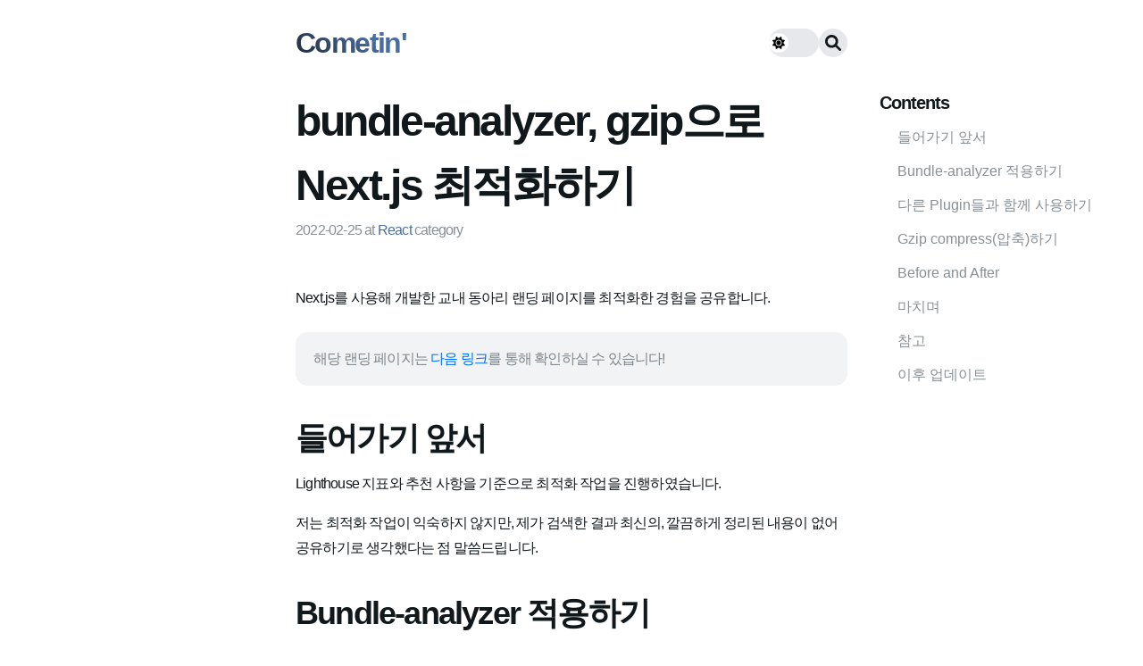

--- FILE ---
content_type: text/html; charset=utf-8
request_url: https://www.hyesungoh.xyz/optimization-with-nextjs
body_size: 20036
content:
<!DOCTYPE html><html lang="ko"><head><meta charSet="utf-8"/><meta name="viewport" content="width=device-width"/><title>bundle-analyzer, gzip으로 Next.js 최적화하기 - hyesungoh</title><link rel="canonical" href="https://www.hyesungoh.xyz/optimization-with-nextjs"/><meta name="description" content="현실 다이어트는 매번 실패하니, 서비스 다이어트라도 해보자"/><meta property="og:title" content="bundle-analyzer, gzip으로 Next.js 최적화하기 - hyesungoh"/><meta property="og:description" content="현실 다이어트는 매번 실패하니, 서비스 다이어트라도 해보자"/><meta property="og:image" content="https://user-images.githubusercontent.com/26461307/155719898-d59e0146-718f-4244-9957-a00df8f64c95.png"/><meta property="og:url" content="https://www.hyesungoh.xyz/optimization-with-nextjs"/><meta name="twitter:title" content="bundle-analyzer, gzip으로 Next.js 최적화하기 - hyesungoh"/><meta name="twitter:description" content="현실 다이어트는 매번 실패하니, 서비스 다이어트라도 해보자"/><meta name="twitter:image" content="https://user-images.githubusercontent.com/26461307/155719898-d59e0146-718f-4244-9957-a00df8f64c95.png"/><meta name="next-head-count" content="12"/><style id="stitches">--sxs{--sxs:0 nextui-t-bzCiFt light-theme dark-theme}@media{:root,.nextui-t-bzCiFt{--nextui-fonts-sans:-apple-system, BlinkMacSystemFont, 'Segoe UI','Roboto', 'Oxygen', 'Ubuntu', 'Cantarell', 'Fira Sans', 'Droid Sans','Helvetica Neue', sans-serif;;--nextui-fonts-mono:Menlo, Monaco, 'Lucida Console', 'Liberation Mono', 'DejaVu Sans Mono', 'Bitstream Vera Sans Mono','Courier New', monospace;;--nextui-fontSizes-xs:0.75rem;--nextui-fontSizes-sm:0.875rem;--nextui-fontSizes-base:1rem;--nextui-fontSizes-md:1rem;--nextui-fontSizes-lg:1.125rem;--nextui-fontSizes-xl:1.25rem;--nextui-fontSizes-2xl:1.5rem;--nextui-fontSizes-3xl:1.875rem;--nextui-fontSizes-4xl:2.25rem;--nextui-fontSizes-5xl:3rem;--nextui-fontSizes-6xl:3.75rem;--nextui-fontSizes-7xl:4.5rem;--nextui-fontSizes-8xl:6rem;--nextui-fontSizes-9xl:8rem;--nextui-fontWeights-hairline:100;--nextui-fontWeights-thin:200;--nextui-fontWeights-light:300;--nextui-fontWeights-normal:400;--nextui-fontWeights-medium:500;--nextui-fontWeights-semibold:600;--nextui-fontWeights-bold:700;--nextui-fontWeights-extrabold:800;--nextui-fontWeights-black:900;--nextui-lineHeights-xs:1;--nextui-lineHeights-sm:1.25;--nextui-lineHeights-base:1.5;--nextui-lineHeights-md:1.5;--nextui-lineHeights-lg:1.75;--nextui-lineHeights-xl:1.75;--nextui-lineHeights-2xl:2;--nextui-lineHeights-3xl:2.25;--nextui-lineHeights-4xl:2.5;--nextui-lineHeights-5xl:1;--nextui-lineHeights-6xl:1;--nextui-lineHeights-7xl:1;--nextui-lineHeights-8xl:1;--nextui-lineHeights-9xl:1;--nextui-letterSpacings-tighter:-0.05em;--nextui-letterSpacings-tight:-0.025em;--nextui-letterSpacings-normal:0;--nextui-letterSpacings-wide:0.025em;--nextui-letterSpacings-wider:0.05em;--nextui-letterSpacings-widest:0.1em;--nextui-space-0:0rem;--nextui-space-1:0.125rem;--nextui-space-2:0.25rem;--nextui-space-3:0.375rem;--nextui-space-4:0.5rem;--nextui-space-5:0.625rem;--nextui-space-6:0.75rem;--nextui-space-7:0.875rem;--nextui-space-8:1rem;--nextui-space-9:1.25rem;--nextui-space-10:1.5rem;--nextui-space-11:1.75rem;--nextui-space-12:2rem;--nextui-space-13:2.25rem;--nextui-space-14:2.5rem;--nextui-space-15:2.75rem;--nextui-space-16:3rem;--nextui-space-17:3.5rem;--nextui-space-18:4rem;--nextui-space-20:5rem;--nextui-space-24:6rem;--nextui-space-28:7rem;--nextui-space-32:8rem;--nextui-space-36:9rem;--nextui-space-40:10rem;--nextui-space-44:11rem;--nextui-space-48:12rem;--nextui-space-52:13rem;--nextui-space-56:14rem;--nextui-space-60:15rem;--nextui-space-64:16rem;--nextui-space-72:18rem;--nextui-space-80:20rem;--nextui-space-96:24rem;--nextui-space-xs:0.5rem;--nextui-space-sm:0.75rem;--nextui-space-md:1rem;--nextui-space-lg:1.25rem;--nextui-space-xl:2.25rem;--nextui-space-2xl:3rem;--nextui-space-3xl:5rem;--nextui-space-4xl:10rem;--nextui-space-5xl:14rem;--nextui-space-6xl:18rem;--nextui-space-7xl:24rem;--nextui-space-8xl:32rem;--nextui-space-9xl:40rem;--nextui-space-min:min-content;--nextui-space-max:max-content;--nextui-space-fit:fit-content;--nextui-space-screen:100vw;--nextui-space-full:100%;--nextui-space-px:1px;--nextui-radii-xs:7px;--nextui-radii-sm:9px;--nextui-radii-md:12px;--nextui-radii-base:14px;--nextui-radii-lg:14px;--nextui-radii-xl:18px;--nextui-radii-2xl:24px;--nextui-radii-3xl:32px;--nextui-radii-squared:33%;--nextui-radii-rounded:50%;--nextui-radii-pill:9999px;--nextui-zIndices-1:100;--nextui-zIndices-2:200;--nextui-zIndices-3:300;--nextui-zIndices-4:400;--nextui-zIndices-5:500;--nextui-zIndices-10:1000;--nextui-zIndices-max:9999;--nextui-borderWeights-light:1px;--nextui-borderWeights-normal:2px;--nextui-borderWeights-bold:3px;--nextui-borderWeights-extrabold:4px;--nextui-borderWeights-black:5px;--nextui-transitions-default:all 250ms ease;--nextui-transitions-button:background 0.25s ease 0s, color 0.25s ease 0s, border-color 0.25s ease 0s, box-shadow 0.25s ease 0s, transform 0.25s ease 0s, opacity 0.25s ease 0s;--nextui-transitions-avatar:box-shadow 0.25s ease 0s, opacity 0.25s ease 0s;--nextui-transitions-card:transform 0.25s ease 0s, filter 0.25s ease 0s, box-shadow 0.25s ease 0s;--nextui-transitions-dropdownItem:background 0.12s ease, transform 0.12s ease, color 0.12s ease, box-shadow 0.12s ease 0s;--nextui-breakpoints-xs:650px;--nextui-breakpoints-sm:960px;--nextui-breakpoints-md:1280px;--nextui-breakpoints-lg:1400px;--nextui-breakpoints-xl:1920px;--nextui-colors-white:#ffffff;--nextui-colors-black:#000000;--nextui-colors-primaryLight:var(--nextui-colors-blue200);--nextui-colors-primaryLightHover:var(--nextui-colors-blue300);--nextui-colors-primaryLightActive:var(--nextui-colors-blue400);--nextui-colors-primaryLightContrast:var(--nextui-colors-blue600);--nextui-colors-primary:var(--nextui-colors-blue600);--nextui-colors-primaryBorder:var(--nextui-colors-blue500);--nextui-colors-primaryBorderHover:var(--nextui-colors-blue600);--nextui-colors-primarySolidHover:var(--nextui-colors-blue700);--nextui-colors-primarySolidContrast:var(--nextui-colors-white);--nextui-colors-primaryShadow:var(--nextui-colors-blue500);--nextui-colors-secondaryLight:var(--nextui-colors-purple200);--nextui-colors-secondaryLightHover:var(--nextui-colors-purple300);--nextui-colors-secondaryLightActive:var(--nextui-colors-purple400);--nextui-colors-secondaryLightContrast:var(--nextui-colors-purple600);--nextui-colors-secondary:var(--nextui-colors-purple600);--nextui-colors-secondaryBorder:var(--nextui-colors-purple500);--nextui-colors-secondaryBorderHover:var(--nextui-colors-purple600);--nextui-colors-secondarySolidHover:var(--nextui-colors-purple700);--nextui-colors-secondarySolidContrast:var(--nextui-colors-white);--nextui-colors-secondaryShadow:var(--nextui-colors-purple500);--nextui-colors-successLight:var(--nextui-colors-green200);--nextui-colors-successLightHover:var(--nextui-colors-green300);--nextui-colors-successLightActive:var(--nextui-colors-green400);--nextui-colors-successLightContrast:var(--nextui-colors-green700);--nextui-colors-success:var(--nextui-colors-green600);--nextui-colors-successBorder:var(--nextui-colors-green500);--nextui-colors-successBorderHover:var(--nextui-colors-green600);--nextui-colors-successSolidHover:var(--nextui-colors-green700);--nextui-colors-successSolidContrast:var(--nextui-colors-white);--nextui-colors-successShadow:var(--nextui-colors-green500);--nextui-colors-warningLight:var(--nextui-colors-yellow200);--nextui-colors-warningLightHover:var(--nextui-colors-yellow300);--nextui-colors-warningLightActive:var(--nextui-colors-yellow400);--nextui-colors-warningLightContrast:var(--nextui-colors-yellow700);--nextui-colors-warning:var(--nextui-colors-yellow600);--nextui-colors-warningBorder:var(--nextui-colors-yellow500);--nextui-colors-warningBorderHover:var(--nextui-colors-yellow600);--nextui-colors-warningSolidHover:var(--nextui-colors-yellow700);--nextui-colors-warningSolidContrast:var(--nextui-colors-white);--nextui-colors-warningShadow:var(--nextui-colors-yellow500);--nextui-colors-errorLight:var(--nextui-colors-red200);--nextui-colors-errorLightHover:var(--nextui-colors-red300);--nextui-colors-errorLightActive:var(--nextui-colors-red400);--nextui-colors-errorLightContrast:var(--nextui-colors-red600);--nextui-colors-error:var(--nextui-colors-red600);--nextui-colors-errorBorder:var(--nextui-colors-red500);--nextui-colors-errorBorderHover:var(--nextui-colors-red600);--nextui-colors-errorSolidHover:var(--nextui-colors-red700);--nextui-colors-errorSolidContrast:var(--nextui-colors-white);--nextui-colors-errorShadow:var(--nextui-colors-red500);--nextui-colors-neutralLight:var(--nextui-colors-gray100);--nextui-colors-neutralLightHover:var(--nextui-colors-gray200);--nextui-colors-neutralLightActive:var(--nextui-colors-gray300);--nextui-colors-neutralLightContrast:var(--nextui-colors-gray800);--nextui-colors-neutral:var(--nextui-colors-gray600);--nextui-colors-neutralBorder:var(--nextui-colors-gray400);--nextui-colors-neutralBorderHover:var(--nextui-colors-gray500);--nextui-colors-neutralSolidHover:var(--nextui-colors-gray600);--nextui-colors-neutralSolidContrast:var(--nextui-colors-white);--nextui-colors-neutralShadow:var(--nextui-colors-gray400);--nextui-colors-gradient:linear-gradient(112deg, var(--nextui-colors-cyan600) -63.59%, var(--nextui-colors-pink600) -20.3%, var(--nextui-colors-blue600) 70.46%);--nextui-colors-accents0:var(--nextui-colors-gray50);--nextui-colors-accents1:var(--nextui-colors-gray100);--nextui-colors-accents2:var(--nextui-colors-gray200);--nextui-colors-accents3:var(--nextui-colors-gray300);--nextui-colors-accents4:var(--nextui-colors-gray400);--nextui-colors-accents5:var(--nextui-colors-gray500);--nextui-colors-accents6:var(--nextui-colors-gray600);--nextui-colors-accents7:var(--nextui-colors-gray700);--nextui-colors-accents8:var(--nextui-colors-gray800);--nextui-colors-accents9:var(--nextui-colors-gray900);--nextui-colors-background:var(--nextui-colors-white);--nextui-colors-backgroundAlpha:rgba(255, 255, 255, 0.8);--nextui-colors-foreground:var(--nextui-colors-black);--nextui-colors-backgroundContrast:var(--nextui-colors-white);--nextui-colors-blue50:#EDF5FF;--nextui-colors-blue100:#E1EFFF;--nextui-colors-blue200:#CEE4FE;--nextui-colors-blue300:#B7D5F8;--nextui-colors-blue400:#96C1F2;--nextui-colors-blue500:#5EA2EF;--nextui-colors-blue600:#0072F5;--nextui-colors-blue700:#005FCC;--nextui-colors-blue800:#004799;--nextui-colors-blue900:#00254D;--nextui-colors-purple50:#F7F2FD;--nextui-colors-purple100:#F1E8FB;--nextui-colors-purple200:#EADCF8;--nextui-colors-purple300:#E0CBF5;--nextui-colors-purple400:#D1B1F0;--nextui-colors-purple500:#BC8EE9;--nextui-colors-purple600:#7828C8;--nextui-colors-purple700:#6622AA;--nextui-colors-purple800:#4D1980;--nextui-colors-purple900:#290E44;--nextui-colors-green50:#F1FDF7;--nextui-colors-green100:#E8FCF1;--nextui-colors-green200:#DAFBE8;--nextui-colors-green300:#C8F9DD;--nextui-colors-green400:#ADF5CC;--nextui-colors-green500:#88F1B6;--nextui-colors-green600:#17C964;--nextui-colors-green700:#13A452;--nextui-colors-green800:#108944;--nextui-colors-green900:#06371B;--nextui-colors-yellow50:#FEF9F0;--nextui-colors-yellow100:#FEF5E7;--nextui-colors-yellow200:#FDEFD8;--nextui-colors-yellow300:#FCE7C5;--nextui-colors-yellow400:#FBDBA7;--nextui-colors-yellow500:#F9CB80;--nextui-colors-yellow600:#F5A524;--nextui-colors-yellow700:#B97509;--nextui-colors-yellow800:#925D07;--nextui-colors-yellow900:#4E3104;--nextui-colors-red50:#FEF0F5;--nextui-colors-red100:#FEE7EF;--nextui-colors-red200:#FDD8E5;--nextui-colors-red300:#FCC5D8;--nextui-colors-red400:#FAA8C5;--nextui-colors-red500:#F881AB;--nextui-colors-red600:#F31260;--nextui-colors-red700:#B80A47;--nextui-colors-red800:#910838;--nextui-colors-red900:#4E041E;--nextui-colors-cyan50:#F0FCFF;--nextui-colors-cyan100:#E6FAFE;--nextui-colors-cyan200:#D7F8FE;--nextui-colors-cyan300:#C3F4FD;--nextui-colors-cyan400:#A5EEFD;--nextui-colors-cyan500:#7EE7FC;--nextui-colors-cyan600:#06B7DB;--nextui-colors-cyan700:#09AACD;--nextui-colors-cyan800:#0E8AAA;--nextui-colors-cyan900:#053B48;--nextui-colors-pink50:#FFF0FB;--nextui-colors-pink100:#FFE5F8;--nextui-colors-pink200:#FFD6F3;--nextui-colors-pink300:#FFC2EE;--nextui-colors-pink400:#FFA3E5;--nextui-colors-pink500:#FF7AD9;--nextui-colors-pink600:#FF4ECD;--nextui-colors-pink700:#D6009A;--nextui-colors-pink800:#B80084;--nextui-colors-pink900:#4D0037;--nextui-colors-gray50:#F1F3F5;--nextui-colors-gray100:#ECEEF0;--nextui-colors-gray200:#E6E8EB;--nextui-colors-gray300:#DFE3E6;--nextui-colors-gray400:#D7DBDF;--nextui-colors-gray500:#C1C8CD;--nextui-colors-gray600:#889096;--nextui-colors-gray700:#7E868C;--nextui-colors-gray800:#687076;--nextui-colors-gray900:#11181C;--nextui-colors-textLight:rgba(17,24,28,0.2);--nextui-colors-text:var(--nextui-colors-gray900);--nextui-colors-linkLight:rgba(0,114,245,0.2);--nextui-colors-link:var(--nextui-colors-blue600);--nextui-colors-codeLight:var(--nextui-colors-pink100);--nextui-colors-code:var(--nextui-colors-pink600);--nextui-colors-selection:var(--nextui-colors-blue200);--nextui-colors-border:rgba(0, 0, 0, 0.15);--nextui-shadows-xs:0 2px 8px 1px rgb(104 112 118 / 0.07), 0 1px 1px -1px rgb(104 112 118 / 0.04);--nextui-shadows-sm:0 2px 8px 2px rgb(104 112 118 / 0.07), 0 2px 4px -1px rgb(104 112 118 / 0.04);--nextui-shadows-md:0 12px 20px 6px rgb(104 112 118 / 0.08);--nextui-shadows-lg:0 12px 34px 6px rgb(104 112 118 / 0.18);--nextui-shadows-xl:0 25px 65px 0px rgb(104 112 118 / 0.35);--nextui-dropShadows-xs:drop-shadow(0 2px 4px rgb(104 112 118 / 0.07)) drop-shadow(0 1px 1px rgb(104 112 118 / 0.04));--nextui-dropShadows-sm:drop-shadow(0 2px 8px rgb(104 112 118 / 0.07)) drop-shadow(0 2px 4px rgb(104 112 118 / 0.04));--nextui-dropShadows-md:drop-shadow(0 4px 12px rgb(104 112 118 / 0.08)) drop-shadow(0 20px 8px rgb(104 112 118 / 0.04));--nextui-dropShadows-lg:drop-shadow(0 12px 24px rgb(104 112 118 / 0.15)) drop-shadow(0 12px 14px rgb(104 112 118 / 0.1));--nextui-dropShadows-xl:drop-shadow(0 25px 34px rgb(104 112 118 / 0.35))}.light-theme{--nextui-colors-background:var(--nextui-colors-white);--nextui-colors-backgroundAlpha:rgba(255, 255, 255, 0.8);--nextui-colors-foreground:var(--nextui-colors-black);--nextui-colors-backgroundContrast:var(--nextui-colors-white);--nextui-colors-blue50:#EDF5FF;--nextui-colors-blue100:#E1EFFF;--nextui-colors-blue200:#CEE4FE;--nextui-colors-blue300:#B7D5F8;--nextui-colors-blue400:#96C1F2;--nextui-colors-blue500:#5EA2EF;--nextui-colors-blue600:#0072F5;--nextui-colors-blue700:#005FCC;--nextui-colors-blue800:#004799;--nextui-colors-blue900:#00254D;--nextui-colors-purple50:#F7F2FD;--nextui-colors-purple100:#F1E8FB;--nextui-colors-purple200:#EADCF8;--nextui-colors-purple300:#E0CBF5;--nextui-colors-purple400:#D1B1F0;--nextui-colors-purple500:#BC8EE9;--nextui-colors-purple600:#7828C8;--nextui-colors-purple700:#6622AA;--nextui-colors-purple800:#4D1980;--nextui-colors-purple900:#290E44;--nextui-colors-green50:#F1FDF7;--nextui-colors-green100:#E8FCF1;--nextui-colors-green200:#DAFBE8;--nextui-colors-green300:#C8F9DD;--nextui-colors-green400:#ADF5CC;--nextui-colors-green500:#88F1B6;--nextui-colors-green600:#17C964;--nextui-colors-green700:#13A452;--nextui-colors-green800:#108944;--nextui-colors-green900:#06371B;--nextui-colors-yellow50:#FEF9F0;--nextui-colors-yellow100:#FEF5E7;--nextui-colors-yellow200:#FDEFD8;--nextui-colors-yellow300:#FCE7C5;--nextui-colors-yellow400:#FBDBA7;--nextui-colors-yellow500:#F9CB80;--nextui-colors-yellow600:#F5A524;--nextui-colors-yellow700:#B97509;--nextui-colors-yellow800:#925D07;--nextui-colors-yellow900:#4E3104;--nextui-colors-red50:#FEF0F5;--nextui-colors-red100:#FEE7EF;--nextui-colors-red200:#FDD8E5;--nextui-colors-red300:#FCC5D8;--nextui-colors-red400:#FAA8C5;--nextui-colors-red500:#F881AB;--nextui-colors-red600:#F31260;--nextui-colors-red700:#B80A47;--nextui-colors-red800:#910838;--nextui-colors-red900:#4E041E;--nextui-colors-cyan50:#F0FCFF;--nextui-colors-cyan100:#E6FAFE;--nextui-colors-cyan200:#D7F8FE;--nextui-colors-cyan300:#C3F4FD;--nextui-colors-cyan400:#A5EEFD;--nextui-colors-cyan500:#7EE7FC;--nextui-colors-cyan600:#06B7DB;--nextui-colors-cyan700:#09AACD;--nextui-colors-cyan800:#0E8AAA;--nextui-colors-cyan900:#053B48;--nextui-colors-pink50:#FFF0FB;--nextui-colors-pink100:#FFE5F8;--nextui-colors-pink200:#FFD6F3;--nextui-colors-pink300:#FFC2EE;--nextui-colors-pink400:#FFA3E5;--nextui-colors-pink500:#FF7AD9;--nextui-colors-pink600:#FF4ECD;--nextui-colors-pink700:#D6009A;--nextui-colors-pink800:#B80084;--nextui-colors-pink900:#4D0037;--nextui-colors-gray50:#F1F3F5;--nextui-colors-gray100:#ECEEF0;--nextui-colors-gray200:#E6E8EB;--nextui-colors-gray300:#DFE3E6;--nextui-colors-gray400:#D7DBDF;--nextui-colors-gray500:#C1C8CD;--nextui-colors-gray600:#889096;--nextui-colors-gray700:#7E868C;--nextui-colors-gray800:#687076;--nextui-colors-gray900:#11181C;--nextui-colors-textLight:rgba(17,24,28,0.2);--nextui-colors-text:var(--nextui-colors-gray900);--nextui-colors-linkLight:rgba(0,114,245,0.2);--nextui-colors-link:var(--nextui-colors-blue600);--nextui-colors-codeLight:#B7CDED;--nextui-colors-code:#344C6E;--nextui-colors-selection:#6FA4ED;--nextui-colors-border:rgba(0, 0, 0, 0.15);--nextui-colors-primary:#4b6ea0;--nextui-colors-primaryShadow:#4b6ea0;--nextui-shadows-xs:0 2px 8px 1px rgb(104 112 118 / 0.07), 0 1px 1px -1px rgb(104 112 118 / 0.04);--nextui-shadows-sm:0 2px 8px 2px rgb(104 112 118 / 0.07), 0 2px 4px -1px rgb(104 112 118 / 0.04);--nextui-shadows-md:0 12px 20px 6px rgb(104 112 118 / 0.08);--nextui-shadows-lg:0 12px 34px 6px rgb(104 112 118 / 0.18);--nextui-shadows-xl:0 25px 65px 0px rgb(104 112 118 / 0.35);--nextui-dropShadows-xs:drop-shadow(0 2px 4px rgb(104 112 118 / 0.07)) drop-shadow(0 1px 1px rgb(104 112 118 / 0.04));--nextui-dropShadows-sm:drop-shadow(0 2px 8px rgb(104 112 118 / 0.07)) drop-shadow(0 2px 4px rgb(104 112 118 / 0.04));--nextui-dropShadows-md:drop-shadow(0 4px 12px rgb(104 112 118 / 0.08)) drop-shadow(0 20px 8px rgb(104 112 118 / 0.04));--nextui-dropShadows-lg:drop-shadow(0 12px 24px rgb(104 112 118 / 0.15)) drop-shadow(0 12px 14px rgb(104 112 118 / 0.1));--nextui-dropShadows-xl:drop-shadow(0 25px 34px rgb(104 112 118 / 0.35))}.dark-theme{--nextui-colors-background:#202021;--nextui-colors-backgroundAlpha:rgba(0, 0, 0, 0.6);--nextui-colors-foreground:var(--nextui-colors-white);--nextui-colors-backgroundContrast:var(--nextui-colors-accents0);--nextui-colors-blue50:#10253E;--nextui-colors-blue100:#102C4C;--nextui-colors-blue200:#0F3158;--nextui-colors-blue300:#0D3868;--nextui-colors-blue400:#0A4281;--nextui-colors-blue500:#0952A5;--nextui-colors-blue600:#0072F5;--nextui-colors-blue700:#3694FF;--nextui-colors-blue800:#3694FF;--nextui-colors-blue900:#EAF4FF;--nextui-colors-purple50:#1F0A33;--nextui-colors-purple100:#240C3C;--nextui-colors-purple200:#2E0F4D;--nextui-colors-purple300:#3B1362;--nextui-colors-purple400:#451773;--nextui-colors-purple500:#571D91;--nextui-colors-purple600:#7828C8;--nextui-colors-purple700:#9750DD;--nextui-colors-purple800:#B583E7;--nextui-colors-purple900:#F7ECFC;--nextui-colors-green50:#042F14;--nextui-colors-green100:#06381B;--nextui-colors-green200:#074A24;--nextui-colors-green300:#0A6130;--nextui-colors-green400:#0B7439;--nextui-colors-green500:#0F9549;--nextui-colors-green600:#17C964;--nextui-colors-green700:#41EC8B;--nextui-colors-green800:#78F2AD;--nextui-colors-green900:#ECFDF4;--nextui-colors-yellow50:#3A2503;--nextui-colors-yellow100:#442B03;--nextui-colors-yellow200:#583804;--nextui-colors-yellow300:#704705;--nextui-colors-yellow400:#845306;--nextui-colors-yellow500:#A66908;--nextui-colors-yellow600:#F5A524;--nextui-colors-yellow700:#F6AD37;--nextui-colors-yellow800:#F8C572;--nextui-colors-yellow900:#FEF7EC;--nextui-colors-red50:#300313;--nextui-colors-red100:#300313;--nextui-colors-red200:#44041A;--nextui-colors-red300:#5C0523;--nextui-colors-red400:#6F062B;--nextui-colors-red500:#910838;--nextui-colors-red600:#F31260;--nextui-colors-red700:#F4256D;--nextui-colors-red800:#F75F94;--nextui-colors-red900:#FDD8E5;--nextui-colors-cyan50:#012A32;--nextui-colors-cyan100:#023A46;--nextui-colors-cyan200:#024B5A;--nextui-colors-cyan300:#036072;--nextui-colors-cyan400:#037086;--nextui-colors-cyan500:#048EA9;--nextui-colors-cyan600:#06B7DB;--nextui-colors-cyan700:#33D9FA;--nextui-colors-cyan800:#6FE4FB;--nextui-colors-cyan900:#EBFBFE;--nextui-colors-pink50:#330025;--nextui-colors-pink100:#470033;--nextui-colors-pink200:#5C0042;--nextui-colors-pink300:#750054;--nextui-colors-pink400:#8A0063;--nextui-colors-pink500:#AD007C;--nextui-colors-pink600:#FF4ECD;--nextui-colors-pink700:#FF2EC4;--nextui-colors-pink800:#FF6BD5;--nextui-colors-pink900:#FFEBF9;--nextui-colors-gray50:#16181A;--nextui-colors-gray100:#26292B;--nextui-colors-gray200:#2B2F31;--nextui-colors-gray300:#313538;--nextui-colors-gray400:#3A3F42;--nextui-colors-gray500:#4C5155;--nextui-colors-gray600:#697177;--nextui-colors-gray700:#787F85;--nextui-colors-gray800:#9BA1A6;--nextui-colors-gray900:#ECEDEE;--nextui-colors-primaryLight:var(--nextui-colors-blue50);--nextui-colors-primaryLightHover:var(--nextui-colors-blue100);--nextui-colors-primaryLightActive:var(--nextui-colors-blue200);--nextui-colors-primaryLightContrast:var(--nextui-colors-blue600);--nextui-colors-secondaryLight:var(--nextui-colors-purple50);--nextui-colors-secondaryLightHover:var(--nextui-colors-purple100);--nextui-colors-secondaryLightActive:var(--nextui-colors-purple200);--nextui-colors-secondaryLightContrast:var(--nextui-colors-purple800);--nextui-colors-secondary:var(--nextui-colors-purple700);--nextui-colors-secondaryBorder:var(--nextui-colors-purple500);--nextui-colors-secondaryBorderHover:var(--nextui-colors-purple600);--nextui-colors-secondarySolidHover:var(--nextui-colors-purple700);--nextui-colors-secondaryShadow:var(--nextui-colors-purple500);--nextui-colors-successLight:var(--nextui-colors-green50);--nextui-colors-successLightHover:var(--nextui-colors-green100);--nextui-colors-successLightActive:var(--nextui-colors-green200);--nextui-colors-warningLight:var(--nextui-colors-yellow50);--nextui-colors-warningLightHover:var(--nextui-colors-yellow100);--nextui-colors-warningLightActive:var(--nextui-colors-yellow200);--nextui-colors-errorLight:var(--nextui-colors-red50);--nextui-colors-errorLightHover:var(--nextui-colors-red100);--nextui-colors-errorLightActive:var(--nextui-colors-red200);--nextui-colors-errorLightContrast:var(--nextui-colors-red700);--nextui-colors-neutralLight:var(--nextui-colors-gray200);--nextui-colors-neutralLightHover:var(--nextui-colors-gray300);--nextui-colors-neutralLightActive:var(--nextui-colors-gray400);--nextui-colors-neutralSolidContrast:var(--nextui-colors-white);--nextui-colors-textLight:rgba(236,237,238,0.2);--nextui-colors-text:var(--nextui-colors-gray900);--nextui-colors-linkLight:rgba(0,114,245,0.2);--nextui-colors-link:var(--nextui-colors-blue700);--nextui-colors-codeLight:#344C6E;--nextui-colors-code:#B7CDED;--nextui-colors-selection:#344C6E;--nextui-colors-border:rgba(255, 255, 255, 0.15);--nextui-colors-primary:#4b6ea0;--nextui-colors-primaryShadow:#4b6ea0;--nextui-shadows-xs:0 2px 8px 1px rgb(0 0 0 / 0.07), 0 1px 1px -1px rgb(0 0 0 / 0.04);--nextui-shadows-sm:0 2px 8px 2px rgb(0 0 0 / 0.07), 0 2px 4px -1px rgb(0 0 0 / 0.04);--nextui-shadows-md:0 12px 20px 6px rgb(0 0 0 / 0.08);--nextui-shadows-lg:0 12px 34px 6px rgb(0 0 0 / 0.18);--nextui-shadows-xl:0 25px 65px 0px rgb(0 0 0 / 0.35);--nextui-dropShadows-xs:drop-shadow(0 2px 4px rgb(0 0 0 / 0.07)) drop-shadow(0 1px 1px rgb(0 0 0 / 0.04));--nextui-dropShadows-sm:drop-shadow(0 2px 8px rgb(0 0 0 / 0.07)) drop-shadow(0 2px 4px rgb(0 0 0 / 0.04));--nextui-dropShadows-md:drop-shadow(0 4px 12px rgb(0 0 0 / 0.08)) drop-shadow(0 20px 8px rgb(0 0 0 / 0.04));--nextui-dropShadows-lg:drop-shadow(0 12px 24px rgb(0 0 0 / 0.15)) drop-shadow(0 12px 14px rgb(0 0 0 / 0.1));--nextui-dropShadows-xl:drop-shadow(0 25px 34px rgb(0 0 0 / 0.35))}}--sxs{--sxs:1 nextui-k-dPxXDy nextui-k-jjQGhG nextui-k-eKsxVP nextui-k-fehnNV nextui-k-dSVASG nextui-k-fLOxFp nextui-k-dmXpPl nextui-k-jomPcb nextui-k-itSsug nextui-k-kczHuk nextui-k-gWfstQ nextui-k-jvYHWg nextui-k-khapXo nextui-k-jtoOCl nextui-k-coIGzE nextui-k-gJKQzh nextui-k-fyNack nextui-k-fAlzUo nextui-k-dfOUfo nextui-k-AVtYN eKDgFc}@media{@keyframes nextui-k-dPxXDy{0%{opacity:0;transform:scale(0.25)}30%{opacity:1}80%{opacity:0.5}100%{transform:scale(28);opacity:0}}@keyframes nextui-k-jjQGhG{0%{background-position:200% 0}to{background-position:-200% 0}}@keyframes nextui-k-eKsxVP{0%{opacity:1}100%{opacity:0.15}}@keyframes nextui-k-fehnNV{0%{transform:rotate(0deg)}100%{transform:rotate(360deg)}}@keyframes nextui-k-dSVASG{0%{transform:translate(0px, 0px)}50%{transform:translate(0, calc(calc(var(--nextui--loadingSize)*-1) * 1.4))}100%{transform:translate(0px, 0px)}}@keyframes nextui-k-fLOxFp{0%{opacity:0.2}20%{opacity:1}100%{opacity:0.2}}@keyframes nextui-k-dmXpPl{0%{-webkit-backdrop-filter:saturate(0%) blur(0);backdrop-filter:saturate(0%) blur(0)}}@keyframes nextui-k-jomPcb{0%{opacity:0}}@keyframes nextui-k-itSsug{0%{left:-40%}100%{left:100%}}@keyframes nextui-k-kczHuk{0%{transform:scale(1)}60%{transform:scale(var(--nextui--paginationScaleTransform))}100%{transform:scale(1)}}@keyframes nextui-k-gWfstQ{100%{stroke-dashoffset:0}}@keyframes nextui-k-jvYHWg{0%{opacity:0;transform:scale(0.2) translate(50%, -50%)}60%{opacity:0.75;transform:scale(1.2) translate(50%, -50%)}100%{opacity:1;transform:scale(1) translate(50%, -50%)}}@keyframes nextui-k-khapXo{0%{opacity:1;transform:scale(1) translate(50%, -50%)}100%{opacity:0;transform:scale(0.2) translate(50%, -50%)}}@keyframes nextui-k-jtoOCl{0%{opacity:0;transform:scale(0.2) translate(-50%, -50%)}60%{opacity:0.75;transform:scale(1.2) translate(-50%, -50%)}100%{opacity:1;transform:scale(1) translate(-50%, -50%)}}@keyframes nextui-k-coIGzE{0%{opacity:1;transform:scale(1) translate(-50%, -50%)}100%{opacity:0;transform:scale(0.2) translate(-50%, -50%)}}@keyframes nextui-k-gJKQzh{0%{opacity:0;transform:scale(0.2) translate(50%, 50%)}60%{opacity:0.75;transform:scale(1.2) translate(50%, 50%)}100%{opacity:1;transform:scale(1) translate(50%, 50%)}}@keyframes nextui-k-fyNack{0%{opacity:1;transform:scale(1) translate(50%, 50%)}100%{opacity:0;transform:scale(0.2) translate(50%, 50%)}}@keyframes nextui-k-fAlzUo{0%{opacity:0;transform:scale(0.2) translate(-50%, 50%)}60%{opacity:0.75;transform:scale(1.2) translate(-50%, 50%)}100%{opacity:1;transform:scale(1) translate(-50%, 50%)}}@keyframes nextui-k-dfOUfo{0%{opacity:1;transform:scale(1) translate(-50%, 50%)}100%{opacity:0;transform:scale(0.2) translate(-50%, 50%)}}@keyframes nextui-k-AVtYN{0%{opacity:1}50%{opacity:0.4;transform:scale(0.5)}100%{opacity:1}}*,*:before,*:after{box-sizing:border-box;text-rendering:geometricPrecision;-webkit-tap-highlight-color:transparent}html{font-size:var(--nextui-fontSizes-base)}body{margin:0;padding:0;min-height:100%;position:relative;overflow-x:hidden;-webkit-font-smoothing:antialiased;-moz-osx-font-smoothing:grayscale;text-rendering:optimizeLegibility;font-size:var(--nextui-fontSizes-base);line-height:var(--nextui-lineHeights-md);font-family:var(--nextui-fonts-sans)}html,body{background-color:var(--nextui-colors-background);color:var(--nextui-colors-text)}p,small{color:inherit;letter-spacing:var(--nextui-letterSpacings-tighter);font-weight:var(--nextui-fontWeights-normal);font-family:var(--nextui-fonts-sans)}p{font-size:var(--nextui-fontSizes-base);line-height:var(--nextui-lineHeights-lg)}small{margin:0;line-height:var(--nextui-lineHeights-xs);font-size:var(--nextui-fontSizes-xs)}b{font-weight:var(--nextui-fontWeights-semibold)}span{font-size:inherit;color:inherit;font-weight:inherit}img{max-width:100%}a{cursor:pointer;font-size:inherit;-webkit-touch-callout:none;-webkit-tap-highlight-color:rgba(0, 0, 0, 0);-webkit-box-align:center;align-items:center;color:var(--nextui-colors-link);text-decoration:none}a:hover{text-decoration:none}ul,ol{padding:0;list-style-type:none;margin:var(--nextui-space-sm) var(--nextui-space-sm) var(--nextui-space-sm) var(--nextui-space-lg);color:var(--nextui-colors-foreground)}ol{list-style-type:decimal}li{margin-bottom:var(--nextui-space-5);font-size:var(--nextui-fontSizes-base);line-height:var(--nextui-lineHeights-lg)}h1,h2,h3,h4,h5,h6{color:inherit;margin:0 0 var(--nextui-space-5) 0}h1{letter-spacing:var(--nextui-letterSpacings-tighter);font-size:var(--nextui-fontSizes-5xl);line-height:var(--nextui-lineHeights-md);font-weight:var(--nextui-fontWeights-bold)}h2{letter-spacing:var(--nextui-letterSpacings-tighter);font-size:var(--nextui-fontSizes-4xl);font-weight:var(--nextui-fontWeights-semibold)}h3{letter-spacing:var(--nextui-letterSpacings-tighter);font-size:var(--nextui-fontSizes-2xl);font-weight:var(--nextui-fontWeights-semibold)}h4{letter-spacing:var(--nextui-letterSpacings-tighter);font-size:var(--nextui-fontSizes-xl);font-weight:var(--nextui-fontWeights-semibold)}h5{letter-spacing:var(--nextui-letterSpacings-tight);font-size:var(--nextui-fontSizes-md);font-weight:var(--nextui-fontWeights-semibold)}h6{letter-spacing:var(--nextui-letterSpacings-tight);font-size:var(--nextui-fontSizes-sm);font-weight:var(--nextui-fontWeights-semibold)}button,input,select,textarea{font-family:inherit;font-size:inherit;line-height:inherit;color:inherit;margin:0}button:focus,input:focus,select:focus,textarea:focus{outline:none}code{color:var(--nextui-colors-code);padding:var(--nextui-space-1) var(--nextui-space-2);border-radius:var(--nextui-radii-xs);background:var(--nextui-colors-codeLight);font-family:var(--nextui-fonts-mono);font-size:var(--nextui-fontSizes-sm);white-space:pre-wrap;transition:opacity 0.25s ease 0s}code:hover{opacity:0.8}pre{overflow:auto;white-space:pre;text-align:left;font-size:var(--nextui-fontSizes-sm);border-radius:var(--nextui-radii-lg);padding:var(--nextui-space-md) var(--nextui-space-lg);margin:var(--nextui-space-lg) 0;font-family:var(--nextui-fonts-mono);line-height:var(--nextui-lineHeights-md);webkit-overflow-scrolling:touch}pre code{color:var(--nextui-colors-foreground);font-size:var(--nextui-fontSizes-sm);line-height:var(--nextui-lineHeights-sm);white-space:pre}pre code:before,pre code:after{display:none}pre p{margin:0}pre::-webkit-scrollbar{display:none;width:0;height:0;background:transparent}hr{background:var(--nextui-colors-border);border-color:transparent;border-width:0px;border-style:none;height:1px}details{background-color:var(--nextui-colors-accents1);border:none}details:focus,details:hover,details:active{outline:none}summary{cursor:pointer;-webkit-user-select:none;user-select:none;list-style:none;outline:none}summary::-webkit-details-marker,summary::before{display:none}summary::-moz-list-bullet{font-size:0}summary:focus,summary:hover,summary:active{outline:none;list-style:none}::selection{background-color:var(--nextui-colors-selection)}blockquote{padding:var(--nextui-space-md) var(--nextui-space-lg);color:var(--nextui-colors-accents7);background-color:var(--nextui-colors-accents0);border-radius:var(--nextui-radii-lg);margin:var(--nextui-space-10) 0}blockquote *:first-child{margin-top:0}blockquote *:last-child{margin-bottom:0}kbd{width:-moz-fit-content;width:fit-content;text-align:center;display:inline-block;color:var(--nextui-colors-accents8);background:var(--nextui-colors-accents0);border:1px solid var(--nextui-colors-border);box-shadow:0 0 1px 0 rgb(0 0 0 / 14%);font-family:var(--nextui-fonts-sans);border-radius:5px;padding:var(--nextui-space-1) var(--nextui-space-3);margin-left:var(--nextui-space-1);margin-right:var(--nextui-space-1);line-height:var(--nextui-lineHeights-sm);font-size:var(--nextui-fontSizes-sm)}kbd + kbd{margin-left:var(--nextui-space-2)}dl,dd,hr,figure,p{margin:0}}--sxs{--sxs:2 nextui-c-kzikkm nextui-c-gulvcB nextui-c-PJLV nextui-c-STltJ nextui-c-jjKPqy nextui-c-iFHsrU nextui-c-itiWTf nextui-c-huiNHE nextui-c-eJPKci nextui-c-iWjDFM nextui-c-bDGMeb nextui-c-gEEnVX}@media{.nextui-c-kzikkm{--nextui--linkColor:var(--nextui-colors-link);display:inline-flex;align-items:center;line-height:inherit;text-decoration:none;width:var(--nextui-space-fit);background-color:transparent;background-image:inherit;-webkit-background-clip:inherit;background-clip:inherit;-webkit-text-fill-color:inherit;color:var(--nextui--linkColor);outline:none;max-width:var(--nextui-space-max)}.nextui-c-kzikkm:hover{opacity:0.8}@media (prefers-reduced-motion: reduce){.nextui-c-kzikkm{transition:none}}.nextui-c-gulvcB{outline:none}.nextui-c-STltJ{-webkit-tap-highlight-color:transparent;display:inline-block;vertical-align:center;white-space:nowrap;-webkit-user-select:none;-webkit-user-select:none;user-select:none;transition:var(--nextui-transitions-default);padding:var(--nextui-space-1) 0;position:relative;cursor:pointer}@media (prefers-reduced-motion: reduce){.nextui-c-STltJ{transition:none}}.nextui-c-jjKPqy + .nextui-c-itiWTf:where(.nextui-c-huiNHE) > .nextui-c-eJPKci{transform:translateX(calc(var(--nextui--switchWidth) / 15))}.nextui-c-jjKPqy:checked + .nextui-c-itiWTf:where(.nextui-c-huiNHE) > .nextui-c-eJPKci{transform:translateX(calc(var(--nextui--switchWidth) - var(--nextui--switchWidth) / 15 - var(--nextui--switchHeight) * 0.7))}.nextui-c-iFHsrU{border:0px;clip:rect(0px, 0px, 0px, 0px);height:1px;width:1px;margin:-1px;padding:0px;overflow:hidden;white-space:nowrap;position:absolute}.nextui-c-itiWTf{opacity:1;width:var(--nextui--switchWidth);height:var(--nextui--switchHeight);transition:var(--nextui-transitions-default);position:relative;overflow:hidden;padding:0;border-radius:var(--nextui-radii-pill);background:var(--nextui-colors-accents2)}@media (prefers-reduced-motion: reduce){.nextui-c-itiWTf{transition:none}}.nextui-c-huiNHE{-webkit-tap-highlight-color:transparent}.nextui-c-huiNHE:focus:not(.nextui-c-huiNHE:focus-visible){box-shadow:none}.nextui-c-huiNHE:focus{outline:none;box-shadow:0 0 0 2px var(--nextui-colors-background), 0 0 0 4px var(--nextui-colors-primary)}@media not all and (min-resolution:.001dpcm){.nextui-c-huiNHE{-webkit-tap-highlight-color:transparent;outline:none}}.nextui-c-eJPKci{position:absolute;display:flex;width:calc(var(--nextui--switchHeight) * 0.7);height:calc(var(--nextui--switchHeight) * 0.7);justify-content:center;align-items:center;top:calc(50% - var(--nextui--switchHeight) * 0.35);left:0;transition:transform 0.25s ease, width 0.2s ease;background:var(--nextui-colors-background);border-radius:var(--nextui-radii-pill)}.nextui-c-eJPKci svg{background:transparent;width:calc(var(--nextui--switchHeight) * 0.44);height:calc(var(--nextui--switchHeight) * 0.44)}@media (prefers-reduced-motion: reduce){.nextui-c-eJPKci{transition:none}}.nextui-c-iWjDFM{--nextui--buttonBorderRadius:var(--nextui-radii-md);--nextui--buttonPressedScale:0.97;display:flex;align-items:center;justify-content:center;-webkit-appearance:none;appearance:none;box-sizing:border-box;font-weight:var(--nextui-fontWeights-medium);-webkit-user-select:none;-webkit-user-select:none;user-select:none;line-height:var(--nextui-lineHeights-sm);text-align:center;white-space:nowrap;transition:var(--nextui-transitions-button);position:relative;overflow:hidden;border:none;cursor:pointer;pointer-events:auto;padding:0;border-radius:var(--nextui--buttonBorderRadius)}@media (prefers-reduced-motion: reduce){.nextui-c-iWjDFM{transition:none}}.nextui-c-iWjDFM .nextui-button-text{display:flex;align-items:center;justify-content:center;z-index:var(--nextui-zIndices-2)}.nextui-c-iWjDFM .nextui-button-text p,.nextui-c-iWjDFM .nextui-button-text pre,.nextui-c-iWjDFM .nextui-button-text div{margin:0}.nextui-c-iWjDFM .nextui-c-bmKMKj{z-index:var(--nextui-zIndices-1)}.nextui-c-iWjDFM .nextui-c-bmKMKj .nextui-drip-filler{opacity:0.25;fill:var(--nextui-colors-accents2)}.nextui-c-bDGMeb{display:flex;align-items:center;justify-content:center;position:absolute;left:var(--nextui--buttonPadding);right:auto;top:50%;transform:translateY(-50%);color:inherit;z-index:var(--nextui-zIndices-1)}.nextui-c-bDGMeb svg{background:transparent}.nextui-c-gEEnVX{display:flex;align-items:center;justify-content:center;position:relative;z-index:var(--nextui-zIndices-1);box-sizing:border-box;overflow:hidden;vertical-align:top;cursor:auto;transition:transform 250ms ease 0ms, box-shadow 0.25s ease 0s}.nextui-c-gEEnVX .nextui-avatar-bg{position:absolute;top:0;left:0;right:0;bottom:0;z-index:var(--nextui-zIndices-2);transition:var(--nextui-transitions-avatar);width:100%;height:100%}.nextui-c-gEEnVX .nextui-avatar-img{opacity:0;z-index:var(--nextui-zIndices-3);display:flex;background:var(--nextui-colors-background);transition:transform 250ms ease 0ms, opacity 200ms ease-in 0ms;width:100%;height:100%;object-fit:cover}.nextui-c-gEEnVX[data-state="ready"] .nextui-avatar-img{opacity:1}.nextui-c-gEEnVX .nextui-avatar-icon{display:flex;position:absolute;left:50%;top:50%;text-align:center;z-index:var(--nextui-zIndices-2);transform:translate(-50%, -50%);white-space:nowrap;-webkit-user-select:none;-webkit-user-select:none;user-select:none}.nextui-c-gEEnVX .nextui-avatar-text{position:absolute;z-index:var(--nextui-zIndices-2);left:50%;top:50%;text-align:center;color:var(--nextui-colors-text);font-weight:var(--nextui-fontWeights-medium);transform:translate(-50%, -50%) scale(0.65);white-space:nowrap;-webkit-user-select:none;-webkit-user-select:none;user-select:none}@media (prefers-reduced-motion: reduce){.nextui-c-gEEnVX{transition:none}}@media (prefers-reduced-motion: reduce){.nextui-c-gEEnVX .nextui-avatar-bg,.nextui-c-gEEnVX .nextui-avatar-img{transition:none}}}--sxs{--sxs:3 nextui-c-kzikkm-hfnKRU-color-default nextui-c-kzikkm-isWIbj-animated-true nextui-c-STltJ-bwQcWP-color-primary nextui-c-STltJ-lcjiCZ-size-lg nextui-c-STltJ-bgIFDi-borderWeight-normal nextui-c-jjKPqy-gwHlSF-animated-true nextui-c-itiWTf-iXJPXp-animated-true nextui-c-iWjDFM-hkKLfu-color-default nextui-c-iWjDFM-eprSiO-size-sm nextui-c-iWjDFM-cwXrJp-borderWeight-normal nextui-c-iWjDFM-exaRme-auto-true nextui-c-iWjDFM-bQrkqa-isChildLess-true nextui-c-bDGMeb-jzMUFa-isAuto-true nextui-c-bDGMeb-iyYGWO-isSingle-true nextui-c-gEEnVX-qXFXw-color-default nextui-c-gEEnVX-duCSmO-textColor-default nextui-c-gEEnVX-ehDSPw-size-xl nextui-c-gEEnVX-krOtXB-borderWeight-normal nextui-c-gEEnVX-bAEoQm-rounded-true nextui-c-kzikkm-hQWhoE-color-primary nextui-c-kzikkm-cSuHME-underline-true}@media{.nextui-c-kzikkm-hfnKRU-color-default{--nextui--linkColor:var(--nextui-colors-link)}.nextui-c-kzikkm-isWIbj-animated-true{transition:opacity 0.25s ease 0s, box-shadow 0.25s ease 0s}.nextui-c-STltJ-bwQcWP-color-primary{--nextui--switchColor:var(--nextui-colors-primary);--nextui--switchColorShadow:var(--nextui-colors-primaryShadow);--nextui--switchColorHover:var(--nextui-colors-primarySolidHover)}.nextui-c-STltJ-lcjiCZ-size-lg{--nextui--switchWidth:var(--nextui-space-17);--nextui--switchHeight:var(--nextui-space-12);width:var(--nextui--switchWidth);max-width:var(--nextui--switchWidth);height:var(--nextui--switchHeight)}.nextui-c-STltJ-bgIFDi-borderWeight-normal{--nextui--switchBorderW:var(--nextui-borderWeights-normal)}.nextui-c-jjKPqy-gwHlSF-animated-true + .nextui-c-itiWTf:where(.nextui-c-huiNHE):active > .nextui-c-eJPKci{transform:translateX(calc(var(--nextui--switchWidth) / 7.5))}.nextui-c-jjKPqy-gwHlSF-animated-true:checked + .nextui-c-itiWTf:where(.nextui-c-huiNHE):active > .nextui-c-eJPKci{transform:translateX(calc(var(--nextui--switchWidth) - var(--nextui--switchWidth) / 7.5 - var(--nextui--switchWidth) / 10 - var(--nextui--switchHeight) * 0.7))}.nextui-c-itiWTf-iXJPXp-animated-true:active .nextui-c-eJPKci{width:calc(var(--nextui--switchHeight) * 0.7 + (var(--nextui--switchWidth) / 10))}.nextui-c-iWjDFM-hkKLfu-color-default{background:var(--nextui-colors-primary);color:var(--nextui-colors-primarySolidContrast)}.nextui-c-iWjDFM-eprSiO-size-sm{--nextui--buttonPadding:var(--nextui-space-5);--nextui--buttonBorderRadius:var(--nextui-radii-sm);--nextui--buttonHeight:var(--nextui-space-12);padding-left:var(--nextui-space-5);padding-right:var(--nextui-space-5);height:var(--nextui--buttonHeight);line-height:var(--nextui-space-14);width:auto;min-width:var(--nextui-space-36);font-size:var(--nextui-fontSizes-sm)}.nextui-c-iWjDFM-cwXrJp-borderWeight-normal{border-width:var(--nextui-borderWeights-normal);--nextui--buttonBorderWeight:var(--nextui-borderWeights-normal)}.nextui-c-iWjDFM-exaRme-auto-true{width:auto;min-width:min-content}.nextui-c-iWjDFM-bQrkqa-isChildLess-true{padding:0;width:var(--nextui--buttonHeight);height:var(--nextui--buttonHeight)}.nextui-c-bDGMeb-jzMUFa-isAuto-true{position:relative;transform:none;top:0%}.nextui-c-bDGMeb-iyYGWO-isSingle-true{position:static;transform:none}.nextui-c-gEEnVX-qXFXw-color-default .nextui-avatar-bg{background:var(--nextui-colors-accents2)}.nextui-c-gEEnVX-duCSmO-textColor-default .nextui-avatar-text{color:var(--nextui-colors-text)}.nextui-c-gEEnVX-ehDSPw-size-xl{--nextui--avatarXl:var(--nextui-space-18);min-width:var(--nextui--avatarXl);min-height:var(--nextui--avatarXl);width:var(--nextui--avatarXl);height:var(--nextui--avatarXl)}.nextui-c-gEEnVX-ehDSPw-size-xl .nextui-avatar-text{font-size:var(--nextui-fontSizes-2xl)}.nextui-c-gEEnVX-krOtXB-borderWeight-normal .nextui-avatar-img{border-width:var(--nextui-borderWeights-normal)}.nextui-c-gEEnVX-bAEoQm-rounded-true{border-radius:var(--nextui-radii-rounded)}.nextui-c-gEEnVX-bAEoQm-rounded-true .nextui-avatar-img{border-radius:var(--nextui-radii-rounded)}.nextui-c-kzikkm-hQWhoE-color-primary{--nextui--linkColor:var(--nextui-colors-primary)}.nextui-c-kzikkm-cSuHME-underline-true:hover,.nextui-c-kzikkm-cSuHME-underline-true:active,.nextui-c-kzikkm-cSuHME-underline-true:focus{text-decoration:underline}}--sxs{--sxs:5 nextui-c-bDGMeb-bVyrVm-cv}@media{.nextui-c-bDGMeb-bVyrVm-cv{margin-left:0}}--sxs{--sxs:6 nextui-c-kzikkm-idoMxUs-css nextui-c-PJLV-idpuGQx-css nextui-c-STltJ-ijvfgdt-css nextui-c-iWjDFM-ijzyhaN-css nextui-c-gEEnVX-iPJLV-css nextui-c-kzikkm-ivnGVk-css nextui-c-kzikkm-ikxBdFy-css}@media{.nextui-c-kzikkm-idoMxUs-css{--nextui--linkBackgroundColor:var(--nextui-colors-linkLight)}.nextui-c-PJLV-idpuGQx-css{color:var(--nextui-colors-text);font-size:;text-transform:none;background-image:linear-gradient(45deg, var(--nextui-colors-gray900) -20%, var(--nextui-colors-blue600) 70%);-webkit-background-clip:text;-webkit-text-fill-color:transparent}.nextui-c-PJLV-idpuGQx-css::selection{-webkit-text-fill-color:var(--nextui-colors-text)}.nextui-c-STltJ-ijvfgdt-css{height:32px;padding:0}.nextui-c-STltJ-ijvfgdt-css span{background-color:var(--nextui-colors-white)}.nextui-c-STltJ-ijvfgdt-css div{height:32px}.nextui-c-STltJ-ijvfgdt-css{--nextui--switchColor:var(--nextui-colors-gray200);--nextui--switchColorHover:var(--nextui-colors-gray200)}.nextui-c-iWjDFM-ijzyhaN-css{background-color:var(--nextui-colors-gray200);height:32px;width:32px;border-radius:9999px}.nextui-c-kzikkm-ivnGVk-css{--nextui--linkBackgroundColor:var(--nextui-colors-primaryLight)}.nextui-c-kzikkm-ikxBdFy-css{color:var(--nextui-colors-gray900);--nextui--linkBackgroundColor:var(--nextui-colors-linkLight)}}</style><link rel="icon" href="/_next/static/media/favicon.6f57d2a0.ico"/><meta http-equiv="Content-type" content="text/html; charset=utf-8"/><meta http-equiv="x-ua-compatible" content="ie=edge"/><meta property="og:type" content="blog"/><meta property="og:locale" content="ko_KR"/><link rel="sitemap" type="application/xml" href="/sitemap.xml"/><meta name="keywords" content="blog,development,developer,frontend,hyesungoh,블로그,개발,개발자,프론트엔드,오혜성"/><meta name="twitter:creator" content="hyesungoh"/><script async="" src="https://www.googletagmanager.com/gtag/js?id=G-LHR7WMJ2P5"></script><script>
              window.dataLayer = window.dataLayer || [];
              function gtag(){dataLayer.push(arguments);}
              gtag('js', new Date());
              gtag('config', 'G-LHR7WMJ2P5');</script><style data-emotion="css-global fgk18s">*,*::before,*::after{box-sizing:border-box;}html{font-size:16px;word-break:keep-all;word-wrap:break-word;-webkit-text-size-adjust:100%;}body{margin:0;-webkit-transition:background-color 0.4s,color 0.3s;transition:background-color 0.4s,color 0.3s;}ul,ol{color:inherit;}ul:not(.contains-task-list){list-style-type:disc;}code[class*='language-'],pre[class*='language-']{color:#f8f8f2;background:none;font-family:'Fira Code',Consolas,Monaco,'Andale Mono','Ubuntu Mono',monospace;text-align:left;white-space:pre;word-spacing:normal;word-break:normal;word-wrap:normal;line-height:1.5;-moz-tab-size:4;-o-tab-size:4;tab-size:4;-webkit-hyphens:none;-moz-hyphens:none;-ms-hyphens:none;-webkit-hyphens:none;-moz-hyphens:none;-ms-hyphens:none;hyphens:none;}pre[class*='language-']{padding:1em;margin:0.5em 0;overflow:auto;border-radius:0.3em;}:not(pre)>code[class*='language-'],pre[class*='language-']{background:#2e3440;}:not(pre)>code[class*='language-']{padding:0.1em;border-radius:0.3em;white-space:normal;}.token.comment,.token.prolog,.token.doctype,.token.cdata{color:#636f88;}.token.punctuation{color:#81a1c1;}.namespace{opacity:0.7;}.token.property,.token.tag,.token.constant,.token.symbol,.token.deleted{color:#81a1c1;}.token.number{color:#b48ead;}.token.boolean{color:#81a1c1;}.token.selector,.token.attr-name,.token.string,.token.char,.token.builtin,.token.inserted{color:#a3be8c;}.token.operator,.token.entity,.token.url,.language-css .token.string,.style .token.string,.token.variable{color:#81a1c1;}.token.atrule,.token.attr-value,.token.function,.token.class-name{color:#88c0d0;}.token.keyword{color:#81a1c1;}.token.regex,.token.important{color:#ebcb8b;}.token.important,.token.bold{font-weight:bold;}.token.italic{font-style:italic;}.token.entity{cursor:help;}.code-highlight{float:left;min-width:100%;}.code-line{display:block;padding-left:16px;padding-right:16px;margin-left:-18px;margin-right:-16px;border-left-style:solid;border-left-width:4px;border-left-color:rgba(31, 41, 55, 0);}.code-line.inserted{background-color:rgba(16, 185, 129, 0.2);}.code-line.deleted{background-color:rgba(239, 68, 68, 0.2);}.highlight-line{margin-left:-18px;margin-right:-16px;background-color:rgba(163, 190, 140, 0.1);border-left-width:4px;border-left-color:#8eca59;}.line-number::before{display:inline-block;width:1rem;text-align:right;margin-right:16px;margin-left:-8px;color:rgb(156, 163, 175);content:attr(line);}@media (max-width: 650px){html{font-size:14px;}}</style><noscript data-n-css=""></noscript><script defer="" nomodule="" src="/_next/static/chunks/polyfills-c67a75d1b6f99dc8.js"></script><script src="/_next/static/chunks/webpack-c4acd79e87956a0e.js" defer=""></script><script src="/_next/static/chunks/framework-19f3649580393c10.js" defer=""></script><script src="/_next/static/chunks/main-800d8638753785c7.js" defer=""></script><script src="/_next/static/chunks/pages/_app-1bc75d9f13e61400.js" defer=""></script><script src="/_next/static/chunks/pages/%5Bslug%5D-dac161d80b47d660.js" defer=""></script><script src="/_next/static/Y5WJtNx2T5j1HYxozKsvA/_buildManifest.js" defer=""></script><script src="/_next/static/Y5WJtNx2T5j1HYxozKsvA/_ssgManifest.js" defer=""></script></head><body><style data-emotion="css 1yo3e78">.css-1yo3e78{position:relative;max-width:660px;width:100%;min-height:100vh;margin:0 auto;padding:2rem 1.3125rem 100px 1.3125rem;}</style><div class="css-1yo3e78"><div id="__next"><script>!function(){try{var d=document.documentElement,c=d.classList;c.remove('light-theme','dark-theme');var e=localStorage.getItem('theme');if('system'===e||(!e&&true)){var t='(prefers-color-scheme: dark)',m=window.matchMedia(t);if(m.media!==t||m.matches){d.style.colorScheme = 'dark';c.add('dark-theme')}else{d.style.colorScheme = 'light';c.add('light-theme')}}else if(e){var x={"light":"light-theme","dark":"dark-theme"};c.add(x[e]|| '')}if(e==='light'||e==='dark')d.style.colorScheme=e}catch(e){}}()</script><div data-overlay-container="true"><style data-emotion="css 6zgcal">.css-6zgcal{width:100%;display:-webkit-box;display:-webkit-flex;display:-ms-flexbox;display:flex;-webkit-box-pack:justify;-webkit-justify-content:space-between;justify-content:space-between;-webkit-align-items:center;-webkit-box-align:center;-ms-flex-align:center;align-items:center;margin-bottom:2.25rem;word-break:break-word;}</style><header class="css-6zgcal"><style data-emotion="css ejwyer">.css-ejwyer{margin:0;font-size:2rem;font-weight:bold;line-height:2rem;}</style><h3 class="nextui-c-PJLV nextui-c-PJLV-idpuGQx-css css-ejwyer"><a href="/">Cometin'</a></h3><style data-emotion="css pj9bpr">.css-pj9bpr{height:100%;gap:0.5rem;display:-webkit-box;display:-webkit-flex;display:-ms-flexbox;display:flex;}</style><div class="css-pj9bpr"><label data-state="unchecked" aria-label="theme switch" class="nextui-c-STltJ nextui-c-STltJ-bwQcWP-color-primary nextui-c-STltJ-lcjiCZ-size-lg nextui-c-STltJ-bgIFDi-borderWeight-normal nextui-c-STltJ-ijvfgdt-css"><input class="nextui-c-jjKPqy nextui-c-iFHsrU nextui-c-jjKPqy-gwHlSF-animated-true nextui-switch-input" data-state="unchecked" tabindex="-1" type="checkbox"/><div aria-checked="false" aria-disabled="false" class="nextui-c-itiWTf nextui-c-huiNHE nextui-c-itiWTf-iXJPXp-animated-true nextui-switch nextui-switch--unchecked" data-state="unchecked" role="switch" tabindex="0"><span class="nextui-c-eJPKci nextui-switch-circle"><svg xmlns="http://www.w3.org/2000/svg" viewBox="0 0 512 512" width="24px" fill="#000000"><path d="M256 159.1c-53.02 0-95.1 42.98-95.1 95.1S202.1 351.1 256 351.1s95.1-42.98 95.1-95.1S309 159.1 256 159.1zM509.3 347L446.1 255.1l63.15-91.01c6.332-9.125 1.104-21.74-9.826-23.72l-109-19.7l-19.7-109c-1.975-10.93-14.59-16.16-23.72-9.824L256 65.89L164.1 2.736c-9.125-6.332-21.74-1.107-23.72 9.824L121.6 121.6L12.56 141.3C1.633 143.2-3.596 155.9 2.736 164.1L65.89 256l-63.15 91.01c-6.332 9.125-1.105 21.74 9.824 23.72l109 19.7l19.7 109c1.975 10.93 14.59 16.16 23.72 9.824L256 446.1l91.01 63.15c9.127 6.334 21.75 1.107 23.72-9.822l19.7-109l109-19.7C510.4 368.8 515.6 356.1 509.3 347zM256 383.1c-70.69 0-127.1-57.31-127.1-127.1c0-70.69 57.31-127.1 127.1-127.1s127.1 57.3 127.1 127.1C383.1 326.7 326.7 383.1 256 383.1z"></path></svg></span></div></label><button class="nextui-c-iWjDFM nextui-c-gulvcB nextui-c-iWjDFM-hkKLfu-color-default nextui-c-iWjDFM-eprSiO-size-sm nextui-c-iWjDFM-cwXrJp-borderWeight-normal nextui-c-iWjDFM-exaRme-auto-true nextui-c-iWjDFM-bQrkqa-isChildLess-true nextui-c-iWjDFM-ijzyhaN-css nextui-button nextui-button--ready" data-state="ready" type="button" aria-label="search button"><span class="nextui-c-bDGMeb nextui-c-bDGMeb-jzMUFa-isAuto-true nextui-c-bDGMeb-iyYGWO-isSingle-true nextui-c-bDGMeb-bVyrVm-cv nextui-button-icon nextui-button-icon-single"><svg xmlns="http://www.w3.org/2000/svg" viewBox="0 0 512 512" width="18px" fill="var(--nextui-colors-gray900)"><path d="M500.3 443.7l-119.7-119.7c27.22-40.41 40.65-90.9 33.46-144.7C401.8 87.79 326.8 13.32 235.2 1.723C99.01-15.51-15.51 99.01 1.724 235.2c11.6 91.64 86.08 166.7 177.6 178.9c53.8 7.189 104.3-6.236 144.7-33.46l119.7 119.7c15.62 15.62 40.95 15.62 56.57 0C515.9 484.7 515.9 459.3 500.3 443.7zM79.1 208c0-70.58 57.42-128 128-128s128 57.42 128 128c0 70.58-57.42 128-128 128S79.1 278.6 79.1 208z"></path></svg></span></button></div></header><style data-emotion="css 1trv74h">.css-1trv74h{position:relative;margin-bottom:3rem;}</style><main class="css-1trv74h"><style data-emotion="css r44k6v">.css-r44k6v{margin:0;}</style><h1 class="css-r44k6v">bundle-analyzer, gzip으로 Next.js 최적화하기</h1><style data-emotion="css 1n67sc8">.css-1n67sc8{margin-top:0;margin-bottom:3rem;color:var(--nextui-colors-gray600);}</style><p class="css-1n67sc8">2022-02-25<!-- --> <!-- -->at<!-- --> <a class="nextui-c-kzikkm nextui-c-gulvcB nextui-c-kzikkm-hQWhoE-color-primary nextui-c-kzikkm-isWIbj-animated-true nextui-c-kzikkm-ivnGVk-css nextui-link" tabindex="0" role="link" href="/category/React">React</a> <!-- -->category</p><style data-emotion="css 1ehkpka">.css-1ehkpka h1,.css-1ehkpka h2{margin-top:2rem;}.css-1ehkpka h3,.css-1ehkpka h4,.css-1ehkpka h5,.css-1ehkpka h6{margin-top:1rem;}.css-1ehkpka img{margin-top:0.75rem;}.css-1ehkpka hr{margin:1.5rem 0;}.css-1ehkpka p{margin-bottom:1rem;}.css-1ehkpka blockquote p:last-of-type{margin-bottom:0;}</style><article class="css-1ehkpka"><p>Next.js를 사용해 개발한 교내 동아리 랜딩 페이지를 최적화한 경험을 공유합니다.</p>
<blockquote>
<p>해당 랜딩 페이지는 <a href="https://www.dogvelopers.com" target="_blank" rel="noopener noreferer">다음 링크</a>를 통해 확인하실 수 있습니다!</p>
</blockquote>
<h2 id="들어가기-앞서" class="heading">들어가기 앞서</h2>
<p>Lighthouse 지표와 추천 사항을 기준으로 최적화 작업을 진행하였습니다.</p>
<p>저는 최적화 작업이 익숙하지 않지만, 제가 검색한 결과 최신의, 깔끔하게 정리된 내용이 없어 공유하기로 생각했다는 점 말씀드립니다.</p>
<h2 id="bundle-analyzer-적용하기" class="heading">Bundle-analyzer 적용하기</h2>
<p><img src="https://user-images.githubusercontent.com/26461307/155719898-d59e0146-718f-4244-9957-a00df8f64c95.png" alt="bundle analyzer"></p>
<p><strong>bundle analyzer</strong>를 사용하면 위 사진처럼 빌드 후 각 모듈의 번들링된 사이즈를 확인하실 수 있으며, 이는 번들링 크기를 줄이는 <strong>tree shaking</strong>의 지표로 활용할 수 있습니다.</p>
<h3 id="nextjs에서-적용-방법">Next.js에서 적용 방법</h3>
<pre class="language-bash"><code class="language-bash code-highlight"><span class="code-line"><span class="token function">npm</span> <span class="token function">install</span> @next/bundle-analyzer --save-dev
</span><span class="code-line"><span class="token comment"># or</span>
</span><span class="code-line"><span class="token function">yarn</span> <span class="token function">add</span> @next/bundle-analyzer <span class="token parameter variable">-D</span>
</span></code></pre>
<p>우선 설치를 진행해준 후,</p>
<pre class="language-js"><code class="language-js code-highlight"><span class="code-line"><span class="token comment">// next.config.js</span>
</span><span class="code-line">
</span><span class="code-line"><span class="token comment">// 환경변수 ANALYZE가 true일 시에</span>
</span><span class="code-line"><span class="token keyword">const</span> withBundleAnalyzer <span class="token operator">=</span> <span class="token function">require</span><span class="token punctuation">(</span><span class="token string">'@next/bundle-analyzer'</span><span class="token punctuation">)</span><span class="token punctuation">(</span><span class="token punctuation">{</span>
</span><span class="code-line">    <span class="token literal-property property">enabled</span><span class="token operator">:</span> process<span class="token punctuation">.</span><span class="token property-access">env</span><span class="token punctuation">.</span><span class="token constant">ANALYZE</span> <span class="token operator">===</span> <span class="token string">'true'</span><span class="token punctuation">,</span>
</span><span class="code-line"><span class="token punctuation">}</span><span class="token punctuation">)</span><span class="token punctuation">;</span>
</span><span class="code-line">
</span><span class="code-line">module<span class="token punctuation">.</span><span class="token property-access">exports</span> <span class="token operator">=</span> <span class="token function">withBundleAnalyzer</span><span class="token punctuation">(</span><span class="token punctuation">{</span><span class="token punctuation">}</span><span class="token punctuation">)</span><span class="token punctuation">;</span>
</span></code></pre>
<p>루트 디렉토리에 위치한 <code>next.config.js</code> 파일에 위 내용과 함께 <code>.env.local</code> , <code>.env</code> 와 같은 환경 변수 파일에서 아래 내용을 추가해주시면 적용하실 수 있습니다.</p>
<pre class="language-text"><code class="language-text code-highlight"><span class="code-line">ANALYZER=true
</span></code></pre>
<p>적용 후, Build 해보시면 아래 사진과 같이 <code>analyze</code> 디렉토리에 client, server로 나뉜 html 파일을 확인해보실 수 있으실 겁니다.</p>
<p><img src="https://user-images.githubusercontent.com/26461307/155726038-e44e85ba-bdc2-4e4e-8486-83d72077c8d5.png" alt="analyze image"></p>
<p><a href="https://github.com/vercel/next.js/tree/canary/packages/next-bundle-analyzer" target="_blank" rel="noopener noreferer">Next.js github</a>에서 적용 방법에 대한 문서를 확인하실 수 있으며, <a href="https://www.npmjs.com/package/@next/bundle-analyzer" target="_blank" rel="noopener noreferer">npm 주소는 다음 링크</a>에서 확인하실 수 있습니다.</p>
<h2 id="다른-plugin들과-함께-사용하기" class="heading">다른 Plugin들과 함께 사용하기</h2>
<p>위 문서를 확인하셨다면 아시겠지만, <strong>next-compose-plugins</strong>를 사용하여 다른 plugin들과 함께 <code>next.config.js</code> 파일을 더욱 깔끔히 관리할 수 있습니다.</p>
<pre class="language-bash"><code class="language-bash code-highlight"><span class="code-line"><span class="token function">npm</span> <span class="token function">install</span> next-compose-plugins --save-dev
</span><span class="code-line"><span class="token comment"># or</span>
</span><span class="code-line"><span class="token function">yarn</span> <span class="token function">add</span> next-compose-plugins <span class="token parameter variable">-D</span>
</span></code></pre>
<p>설치 후 다음과 같은 형태로 <code>next.config.js</code> 파일을 작성하실 수 있습니다.</p>
<pre class="language-js"><code class="language-js code-highlight"><span class="code-line"><span class="token comment">// next.config.js</span>
</span><span class="code-line"><span class="token keyword">const</span> withPlugins <span class="token operator">=</span> <span class="token function">require</span><span class="token punctuation">(</span><span class="token string">'next-compose-plugins'</span><span class="token punctuation">)</span><span class="token punctuation">;</span>
</span><span class="code-line">
</span><span class="code-line"><span class="token keyword">const</span> withBundleAnalyzer <span class="token operator">=</span> <span class="token function">require</span><span class="token punctuation">(</span><span class="token string">'@next/bundle-analyzer'</span><span class="token punctuation">)</span><span class="token punctuation">(</span><span class="token punctuation">{</span>
</span><span class="code-line">    <span class="token literal-property property">enabled</span><span class="token operator">:</span> process<span class="token punctuation">.</span><span class="token property-access">env</span><span class="token punctuation">.</span><span class="token constant">ANALYZE</span> <span class="token operator">===</span> <span class="token string">'true'</span><span class="token punctuation">,</span>
</span><span class="code-line"><span class="token punctuation">}</span><span class="token punctuation">)</span><span class="token punctuation">;</span>
</span><span class="code-line">
</span><span class="code-line"><span class="token comment">// 해당 내용은 아래 공식 문서를 참고하시면 좋을 것 같습니다.</span>
</span><span class="code-line"><span class="token comment">// https://nextjs.org/docs/api-reference/next.config.js/introduction</span>
</span><span class="code-line"><span class="token doc-comment comment">/** <span class="token keyword">@type</span> <span class="token class-name"><span class="token punctuation">{</span><span class="token keyword">import</span><span class="token punctuation">(</span><span class="token string">'next'</span><span class="token punctuation">)</span><span class="token punctuation">.</span>NextConfig<span class="token punctuation">}</span></span> */</span>
</span><span class="code-line"><span class="token keyword">const</span> nextConfig <span class="token operator">=</span> <span class="token punctuation">{</span>
</span><span class="code-line">    <span class="token literal-property property">reactStrictMode</span><span class="token operator">:</span> <span class="token boolean">true</span><span class="token punctuation">,</span>
</span><span class="code-line"><span class="token punctuation">}</span><span class="token punctuation">;</span>
</span><span class="code-line">
</span><span class="code-line">module<span class="token punctuation">.</span><span class="token property-access">exports</span> <span class="token operator">=</span> <span class="token function">withPlugins</span><span class="token punctuation">(</span>
</span><span class="code-line">    <span class="token punctuation">[</span>
</span><span class="code-line">        withBundleAnalyzer<span class="token punctuation">,</span>
</span><span class="code-line">        withFooPlugin<span class="token punctuation">,</span>
</span><span class="code-line">        <span class="token comment">// 추가적인 Plugin들을 작성해주시면 됩니다.</span>
</span><span class="code-line">    <span class="token punctuation">]</span><span class="token punctuation">,</span>
</span><span class="code-line">    nextConfig
</span><span class="code-line"><span class="token punctuation">)</span><span class="token punctuation">;</span>
</span></code></pre>
<p>보시는 것처럼 저는 sentry plugin이 기존에 작성되어 있었으며, <code>next-compose-plugins</code> 를 사용하여 <code>bundle-analyzer</code> 와 함께 작성한 모습을 확인하실 수 있습니다.</p>
<p><a href="https://www.npmjs.com/package/next-compose-plugins" target="_blank" rel="noopener noreferer">next-compose-plugins의 npm 주소는 다음 링크</a>에서 확인하실 수 있습니다.</p>
<h2 id="gzip-compress압축하기" class="heading">Gzip compress(압축)하기</h2>
<p>Gzip이란 파일 압축에 쓰이는 응용 소프트웨어로써, HTML, CSS, JS 등을 압축하여 리소스를 받는 시간을 줄여주는 방식으로 성능을 개선할 수 있습니다.</p>
<blockquote>
<p>gzip은 파일 압축에 쓰이는 응용 소프트웨어이다. gzip은 GNU zip의 준말이며, 초기 유닉스 시스템에 쓰이던 압축 프로그램을 대체하기 위한 자유 소프트웨어이다. gzip은 ... <a href="https://ko.wikipedia.org/wiki/Gzip" target="_blank" rel="noopener noreferer">더욱 자세한 내용은 출처 위키피디아</a>를 확인해보시면 좋을 것 같습니다.</p>
</blockquote>
<h3 id="nextjs에서-적용-방법-1">Next.js에서 적용 방법</h3>
<pre class="language-bash"><code class="language-bash code-highlight"><span class="code-line"><span class="token function">npm</span> <span class="token function">install</span> compression-webpack-plugin --save-dev
</span><span class="code-line"><span class="token comment"># or</span>
</span><span class="code-line"><span class="token function">yarn</span> <span class="token function">add</span> compression-webpack-plugin <span class="token parameter variable">-D</span>
</span></code></pre>
<p>설치 후 다음과 같은 형태로 <code>next.config.js</code> 파일을 작성하실 수 있습니다.</p>
<pre class="language-js"><code class="language-js code-highlight"><span class="code-line"><span class="token comment">// next.config.js</span>
</span><span class="code-line"><span class="token keyword">const</span> withPlugins <span class="token operator">=</span> <span class="token function">require</span><span class="token punctuation">(</span><span class="token string">'next-compose-plugins'</span><span class="token punctuation">)</span><span class="token punctuation">;</span>
</span><span class="code-line">
</span><span class="code-line"><span class="token keyword">const</span> withBundleAnalyzer <span class="token operator">=</span> <span class="token function">require</span><span class="token punctuation">(</span><span class="token string">'@next/bundle-analyzer'</span><span class="token punctuation">)</span><span class="token punctuation">(</span><span class="token punctuation">{</span>
</span><span class="code-line">    <span class="token literal-property property">enabled</span><span class="token operator">:</span> process<span class="token punctuation">.</span><span class="token property-access">env</span><span class="token punctuation">.</span><span class="token constant">ANALYZE</span> <span class="token operator">===</span> <span class="token string">'true'</span><span class="token punctuation">,</span>
</span><span class="code-line"><span class="token punctuation">}</span><span class="token punctuation">)</span><span class="token punctuation">;</span>
</span><span class="code-line">
</span><span class="code-line"><span class="token keyword">const</span> <span class="token maybe-class-name">CompressionPlugin</span> <span class="token operator">=</span> <span class="token function">require</span><span class="token punctuation">(</span><span class="token string">'compression-webpack-plugin'</span><span class="token punctuation">)</span><span class="token punctuation">;</span>
</span><span class="code-line">
</span><span class="code-line"><span class="token doc-comment comment">/** <span class="token keyword">@type</span> <span class="token class-name"><span class="token punctuation">{</span><span class="token keyword">import</span><span class="token punctuation">(</span><span class="token string">'next'</span><span class="token punctuation">)</span><span class="token punctuation">.</span>NextConfig<span class="token punctuation">}</span></span> */</span>
</span><span class="code-line"><span class="token keyword">const</span> nextConfig <span class="token operator">=</span> <span class="token punctuation">{</span>
</span><span class="code-line">    <span class="token literal-property property">reactStrictMode</span><span class="token operator">:</span> <span class="token boolean">true</span><span class="token punctuation">,</span>
</span><span class="code-line">    <span class="token function-variable function">webpack</span><span class="token operator">:</span> <span class="token parameter">config</span> <span class="token arrow operator">=></span> <span class="token punctuation">{</span>
</span><span class="code-line">        config<span class="token punctuation">.</span><span class="token property-access">plugins</span><span class="token punctuation">.</span><span class="token method function property-access">push</span><span class="token punctuation">(</span><span class="token keyword">new</span> <span class="token class-name">CompressionPlugin</span><span class="token punctuation">(</span><span class="token punctuation">)</span><span class="token punctuation">)</span><span class="token punctuation">;</span>
</span><span class="code-line">        <span class="token keyword control-flow">return</span> config<span class="token punctuation">;</span>
</span><span class="code-line">    <span class="token punctuation">}</span><span class="token punctuation">,</span>
</span><span class="code-line"><span class="token punctuation">}</span><span class="token punctuation">;</span>
</span><span class="code-line">
</span><span class="code-line">module<span class="token punctuation">.</span><span class="token property-access">exports</span> <span class="token operator">=</span> <span class="token function">withPlugins</span><span class="token punctuation">(</span>
</span><span class="code-line">    <span class="token punctuation">[</span>
</span><span class="code-line">        <span class="token function">withBundleAnalyzer</span><span class="token punctuation">(</span><span class="token punctuation">{</span>
</span><span class="code-line">            <span class="token literal-property property">compress</span><span class="token operator">:</span> <span class="token boolean">true</span><span class="token punctuation">,</span>
</span><span class="code-line">        <span class="token punctuation">}</span><span class="token punctuation">)</span><span class="token punctuation">,</span>
</span><span class="code-line">        withFooPlugin<span class="token punctuation">,</span>
</span><span class="code-line">    <span class="token punctuation">]</span><span class="token punctuation">,</span>
</span><span class="code-line">    nextConfig
</span><span class="code-line"><span class="token punctuation">)</span><span class="token punctuation">;</span>
</span></code></pre>
<p>작성하신 후, Build를 해보시면 아래 사진과 같이 <code>gz</code> 확장자의 파일을 확인하실 수 있으실 겁니다.</p>
<p><img src="https://user-images.githubusercontent.com/26461307/155725646-5b2f7f62-b707-4a2d-bfd3-7d41ed3016a7.png" alt="gz image"></p>
<p>해당 Plugin의 자세한 옵션과 사용방법들은 <a href="https://webpack.js.org/plugins/compression-webpack-plugin/" target="_blank" rel="noopener noreferer">Webpack 문서</a>에서 확인하실 수 있습니다.</p>
<h3 id="gzip은-무조건-좋은-것인가">gzip은 무조건 좋은 것인가?</h3>
<ul>
<li>
<p>사용자 측면</p>
</li>
</ul>
<p><img src="https://user-images.githubusercontent.com/26461307/155727003-4a83dbfc-032c-4f9a-9a85-e288e654b2d1.png" alt="gzip brower support"></p>
<p><em>이미지 출처 : <a href="https://caniuse.com/?search=gzip" target="_blank" rel="noopener noreferer">https://caniuse.com/?search=gzip</a></em></p>
<p>보시는 것처럼 대부분의 브라우저가 gzip을 지원하고 있습니다. 하지만 웹프록시, 보안 소프트웨어 등의 문제로 요청 헤더가 깨져서 사용하지 못하는 사용자가 전체 사용자의 15%가 된다고 합니다.</p>
<ul>
<li>
<p>성능 향상 측면</p>
<p>Gzip은 많은 경우에서 성능 향상을 야기할 수 있지만, 통상적으로 1~2kb 이하의 파일은 압축하지 않는 것이 좋다고 합니다. 그 이유는 압축해서 얻는 효과보다 압축을 푸는 데 사용되는 리소스, 서버 혹 웹 브라우저의 CPU가 더욱 크기 때문입니다.</p>
<p>또한 이미지, Binary 파일 등은 효과를 볼 수 없다고 합니다.</p>
</li>
</ul>
<p>더욱 자세한 사항은 <a href="http://www.yes24.com/Product/Goods/3768154" target="_blank" rel="noopener noreferer">스티브 사우더스 저의 초고속 웹사이트 구축 서적</a>과 함께 <a href="https://vnthf.github.io/blog/Front-Gzip%EC%97%90-%EA%B4%80%ED%95%98%EC%97%AC/" target="_blank" rel="noopener noreferer">해당 블로그 아티클</a>에서 확인하시면 좋을 것 같습니다.</p>
<h2 id="before-and-after" class="heading">Before and After</h2>
<p>제 경우에는 랜딩 페이지로써 bundle analyzer를 통해 확인한 결과 사용한 라이브러리 중 Tree shaking을 필요로하진 않은 것 같다는 판단하에 gzip 압축만을 진행하였습니다.</p>
<p><img src="https://user-images.githubusercontent.com/26461307/155728696-956d82e4-1f15-4237-9ec1-6e55b12775b7.png" alt="before"></p>
<p><em>적용 전</em></p>
<p><img src="https://user-images.githubusercontent.com/26461307/155728708-7d603c42-2772-4ab6-9506-f529e9d5a1c8.png" alt="after"></p>
<p><em>적용 후</em></p>
<p>상호 작용까지의 시간을 가르키는 TTI 지표가 0.3초, 페이지의 메인 콘텐츠(가장 큰 콘텐츠)가 표시되는 시점인 LCP 지표가 0.5초 단축된 것을 확인할 수 있었습니다.</p>
<blockquote>
<p>동일한 환경, 네트워크에서 확인하였으나 Lighthouse 지표는 절대적이지 않습니다.</p>
</blockquote>
<h2 id="마치며" class="heading">마치며</h2>
<p>최적화 작업은 익숙하지 않지만, 신선하고 재밌었던 경험이였습니다.</p>
<p>웹 서비스의 성능은 사용자 경험, 유추와 직접적으로 관계가 있다고 생각하기 때문에 항상 도전의식이 있는 영역이였는데, 부족하게나마 성능을 개선하고 lighthouse를 통해 시각적으로 확인할 수 있어 더욱 재밌게 느껴졌던 것 같습니다.</p>
<p>앞으로는 더욱 다양한 방법으로 성능 개선을 해보고 싶은 마음이 들었으며, 저와 같이 익숙하지 않은 분들에게 도움이 되길 바라며 글을 마치도록 하겠습니다. 감사합니다.</p>
<blockquote>
<p>성능 개선에 관심이 있으신 분들은 <a href="https://toss.im/slash-21/sessions/3-2" target="_blank" rel="noopener noreferer">Bundle Diet라는 주제의 Toss SLASH 21 세션</a>을 꼭 들어보시길 추천드립니다.</p>
</blockquote>
<h2 id="참고" class="heading">참고</h2>
<ul>
<li><a href="https://www.npmjs.com/package/@next/bundle-analyzer" target="_blank" rel="noopener noreferer">@next/bundle-analyzer</a></li>
<li><a href="https://www.npmjs.com/package/next-compose-plugins" target="_blank" rel="noopener noreferer">next-compose-plugins</a></li>
<li><a href="https://webpack.js.org/plugins/compression-webpack-plugin/" target="_blank" rel="noopener noreferer">compressionWebpackPlugin</a></li>
<li><a href="https://caniuse.com/?search=gzip" target="_blank" rel="noopener noreferer">caniuse - gzip</a></li>
<li><a href="https://vnthf.github.io/blog/Front-Gzip%EC%97%90-%EA%B4%80%ED%95%98%EC%97%AC/" target="_blank" rel="noopener noreferer">gzip에 관하여</a></li>
<li><a href="https://darrengwon.tistory.com/833" target="_blank" rel="noopener noreferer">Next 배포를 위한 준비</a></li>
<li><a href="https://drhot552.github.io/web/Bundle.js%ED%8C%8C%EC%9D%BC-%EC%84%B1%EB%8A%A5%EA%B0%9C%EC%84%A0%ED%95%98%EA%B8%B0/#" target="_blank" rel="noopener noreferer">Webpack Bundle.js 파일 성능개선</a></li>
</ul>
<h2 id="이후-업데이트" class="heading">이후 업데이트</h2>
<h3 id="gzip-compress">Gzip compress</h3>
<p>해당 게시물 이후로 gzip compress를 Next config에서 설정할 수 있습니다. <a href="https://nextjs.org/docs/app/api-reference/next-config-js/compress" target="_blank" rel="noopener noreferer">공식 문서</a></p>
<pre class="language-js"><code class="language-js code-highlight"><span class="code-line">module<span class="token punctuation">.</span><span class="token property-access">exports</span> <span class="token operator">=</span> <span class="token punctuation">{</span>
</span><span class="code-line">    <span class="token literal-property property">compress</span><span class="token operator">:</span> <span class="token boolean">false</span><span class="token punctuation">,</span>
</span><span class="code-line"><span class="token punctuation">}</span>
</span></code></pre></article></main><style data-emotion="css hdtzot">.css-hdtzot{width:100%;display:-webkit-box;display:-webkit-flex;display:-ms-flexbox;display:flex;-webkit-box-pack:justify;-webkit-justify-content:space-between;justify-content:space-between;-webkit-align-items:center;-webkit-box-align:center;-ms-flex-align:center;align-items:center;}</style><section style="margin-bottom:3.5rem" class="css-hdtzot"><style data-emotion="css 1sg2lsz">.css-1sg2lsz{display:-webkit-box;display:-webkit-flex;display:-ms-flexbox;display:flex;-webkit-align-items:center;-webkit-box-align:center;-ms-flex-align:center;align-items:center;}</style><div class="css-1sg2lsz"><span class="nextui-c-gEEnVX nextui-c-gulvcB nextui-c-gEEnVX-qXFXw-color-default nextui-c-gEEnVX-duCSmO-textColor-default nextui-c-gEEnVX-ehDSPw-size-xl nextui-c-gEEnVX-krOtXB-borderWeight-normal nextui-c-gEEnVX-bAEoQm-rounded-true nextui-c-gEEnVX-iPJLV-css" data-state="loading"><span class="nextui-avatar-bg"></span><img alt="hyesungoh" class="nextui-avatar-img nextui-avatar--loading" data-state="loading" src="/_next/static/media/author.f48c0e1a.png"/></span><style data-emotion="css 1syplnn">.css-1syplnn{display:-webkit-box;display:-webkit-flex;display:-ms-flexbox;display:flex;-webkit-flex-direction:column;-ms-flex-direction:column;flex-direction:column;-webkit-box-pack:center;-ms-flex-pack:center;-webkit-justify-content:center;justify-content:center;margin-left:0.875rem;}.css-1syplnn>*{margin:0;font-size:1rem;line-height:1.5rem;}</style><div class="css-1syplnn"><style data-emotion="css 245gzq">.css-245gzq{font-weight:normal;}</style><h2 class="css-245gzq">Personal blog by<!-- --> <a class="nextui-c-kzikkm nextui-c-gulvcB nextui-c-kzikkm-hQWhoE-color-primary nextui-c-kzikkm-isWIbj-animated-true nextui-c-kzikkm-ivnGVk-css nextui-link" tabindex="0" role="link" target="_blank" rel="noreferrer" href="https://resume.hyesungoh.xyz">hyesungoh</a>.</h2><p>I like to share my knowledge for those who wandering in issue.</p></div></div><style data-emotion="css 1ccf03f">.css-1ccf03f{width:32px;-webkit-flex-shrink:0;-ms-flex-negative:0;flex-shrink:0;}</style><div class="css-1ccf03f"><button class="nextui-c-iWjDFM nextui-c-gulvcB nextui-c-iWjDFM-hkKLfu-color-default nextui-c-iWjDFM-eprSiO-size-sm nextui-c-iWjDFM-cwXrJp-borderWeight-normal nextui-c-iWjDFM-exaRme-auto-true nextui-c-iWjDFM-bQrkqa-isChildLess-true nextui-c-iWjDFM-ijzyhaN-css nextui-button nextui-button--ready" data-state="ready" type="button" aria-label="search button"><span class="nextui-c-bDGMeb nextui-c-bDGMeb-jzMUFa-isAuto-true nextui-c-bDGMeb-iyYGWO-isSingle-true nextui-c-bDGMeb-bVyrVm-cv nextui-button-icon nextui-button-icon-single"><svg xmlns="http://www.w3.org/2000/svg" viewBox="0 0 512 512" width="18px" fill="var(--nextui-colors-gray900)"><path d="M500.3 443.7l-119.7-119.7c27.22-40.41 40.65-90.9 33.46-144.7C401.8 87.79 326.8 13.32 235.2 1.723C99.01-15.51-15.51 99.01 1.724 235.2c11.6 91.64 86.08 166.7 177.6 178.9c53.8 7.189 104.3-6.236 144.7-33.46l119.7 119.7c15.62 15.62 40.95 15.62 56.57 0C515.9 484.7 515.9 459.3 500.3 443.7zM79.1 208c0-70.58 57.42-128 128-128s128 57.42 128 128c0 70.58-57.42 128-128 128S79.1 278.6 79.1 208z"></path></svg></span></button></div></section><section></section><style data-emotion="css 1wzsp3h">.css-1wzsp3h{position:fixed;top:0;left:0;width:0;height:4px;background-color:var(--nextui-colors-blue600);-webkit-transition:width 0.05s;transition:width 0.05s;}</style><div style="width:0%" class="css-1wzsp3h"></div></div></div><style data-emotion="css os5swr">.css-os5swr{position:absolute;left:0;bottom:0;width:100%;height:100px;padding:0 1.3125rem;display:-webkit-box;display:-webkit-flex;display:-ms-flexbox;display:flex;-webkit-flex-direction:column;-ms-flex-direction:column;flex-direction:column;-webkit-box-pack:center;-ms-flex-pack:center;-webkit-justify-content:center;justify-content:center;-webkit-align-items:flex-end;-webkit-box-align:flex-end;-ms-flex-align:flex-end;align-items:flex-end;font-size:0.75rem;}</style><footer class="css-os5swr"><span>Copyright © <!-- -->2026<!-- --> <a class="nextui-c-kzikkm nextui-c-gulvcB nextui-c-kzikkm-hfnKRU-color-default nextui-c-kzikkm-isWIbj-animated-true nextui-c-kzikkm-idoMxUs-css nextui-link" href="https://resume.hyesungoh.xyz" target="_blank">hyesungoh</a> <!-- -->All rights reserved.</span><span>Powered By<!-- --> <a class="nextui-c-kzikkm nextui-c-gulvcB nextui-c-kzikkm-hfnKRU-color-default nextui-c-kzikkm-isWIbj-animated-true nextui-c-kzikkm-idoMxUs-css nextui-link" href="https://github.com/hyesungoh/comet-land" target="_blank">@Comet-land</a></span></footer></div><script id="__NEXT_DATA__" type="application/json">{"props":{"pageProps":{"title":"bundle-analyzer, gzip으로 Next.js 최적화하기","subtitle":"현실 다이어트는 매번 실패하니, 서비스 다이어트라도 해보자","category":"React","date":"2022-02-25","content":"\u003cp\u003eNext.js를 사용해 개발한 교내 동아리 랜딩 페이지를 최적화한 경험을 공유합니다.\u003c/p\u003e\n\u003cblockquote\u003e\n\u003cp\u003e해당 랜딩 페이지는 \u003ca href=\"https://www.dogvelopers.com\" target=\"_blank\" rel=\"noopener noreferer\"\u003e다음 링크\u003c/a\u003e를 통해 확인하실 수 있습니다!\u003c/p\u003e\n\u003c/blockquote\u003e\n\u003ch2 id=\"들어가기-앞서\" class=\"heading\"\u003e들어가기 앞서\u003c/h2\u003e\n\u003cp\u003eLighthouse 지표와 추천 사항을 기준으로 최적화 작업을 진행하였습니다.\u003c/p\u003e\n\u003cp\u003e저는 최적화 작업이 익숙하지 않지만, 제가 검색한 결과 최신의, 깔끔하게 정리된 내용이 없어 공유하기로 생각했다는 점 말씀드립니다.\u003c/p\u003e\n\u003ch2 id=\"bundle-analyzer-적용하기\" class=\"heading\"\u003eBundle-analyzer 적용하기\u003c/h2\u003e\n\u003cp\u003e\u003cimg src=\"https://user-images.githubusercontent.com/26461307/155719898-d59e0146-718f-4244-9957-a00df8f64c95.png\" alt=\"bundle analyzer\"\u003e\u003c/p\u003e\n\u003cp\u003e\u003cstrong\u003ebundle analyzer\u003c/strong\u003e를 사용하면 위 사진처럼 빌드 후 각 모듈의 번들링된 사이즈를 확인하실 수 있으며, 이는 번들링 크기를 줄이는 \u003cstrong\u003etree shaking\u003c/strong\u003e의 지표로 활용할 수 있습니다.\u003c/p\u003e\n\u003ch3 id=\"nextjs에서-적용-방법\"\u003eNext.js에서 적용 방법\u003c/h3\u003e\n\u003cpre class=\"language-bash\"\u003e\u003ccode class=\"language-bash code-highlight\"\u003e\u003cspan class=\"code-line\"\u003e\u003cspan class=\"token function\"\u003enpm\u003c/span\u003e \u003cspan class=\"token function\"\u003einstall\u003c/span\u003e @next/bundle-analyzer --save-dev\n\u003c/span\u003e\u003cspan class=\"code-line\"\u003e\u003cspan class=\"token comment\"\u003e# or\u003c/span\u003e\n\u003c/span\u003e\u003cspan class=\"code-line\"\u003e\u003cspan class=\"token function\"\u003eyarn\u003c/span\u003e \u003cspan class=\"token function\"\u003eadd\u003c/span\u003e @next/bundle-analyzer \u003cspan class=\"token parameter variable\"\u003e-D\u003c/span\u003e\n\u003c/span\u003e\u003c/code\u003e\u003c/pre\u003e\n\u003cp\u003e우선 설치를 진행해준 후,\u003c/p\u003e\n\u003cpre class=\"language-js\"\u003e\u003ccode class=\"language-js code-highlight\"\u003e\u003cspan class=\"code-line\"\u003e\u003cspan class=\"token comment\"\u003e// next.config.js\u003c/span\u003e\n\u003c/span\u003e\u003cspan class=\"code-line\"\u003e\n\u003c/span\u003e\u003cspan class=\"code-line\"\u003e\u003cspan class=\"token comment\"\u003e// 환경변수 ANALYZE가 true일 시에\u003c/span\u003e\n\u003c/span\u003e\u003cspan class=\"code-line\"\u003e\u003cspan class=\"token keyword\"\u003econst\u003c/span\u003e withBundleAnalyzer \u003cspan class=\"token operator\"\u003e=\u003c/span\u003e \u003cspan class=\"token function\"\u003erequire\u003c/span\u003e\u003cspan class=\"token punctuation\"\u003e(\u003c/span\u003e\u003cspan class=\"token string\"\u003e'@next/bundle-analyzer'\u003c/span\u003e\u003cspan class=\"token punctuation\"\u003e)\u003c/span\u003e\u003cspan class=\"token punctuation\"\u003e(\u003c/span\u003e\u003cspan class=\"token punctuation\"\u003e{\u003c/span\u003e\n\u003c/span\u003e\u003cspan class=\"code-line\"\u003e    \u003cspan class=\"token literal-property property\"\u003eenabled\u003c/span\u003e\u003cspan class=\"token operator\"\u003e:\u003c/span\u003e process\u003cspan class=\"token punctuation\"\u003e.\u003c/span\u003e\u003cspan class=\"token property-access\"\u003eenv\u003c/span\u003e\u003cspan class=\"token punctuation\"\u003e.\u003c/span\u003e\u003cspan class=\"token constant\"\u003eANALYZE\u003c/span\u003e \u003cspan class=\"token operator\"\u003e===\u003c/span\u003e \u003cspan class=\"token string\"\u003e'true'\u003c/span\u003e\u003cspan class=\"token punctuation\"\u003e,\u003c/span\u003e\n\u003c/span\u003e\u003cspan class=\"code-line\"\u003e\u003cspan class=\"token punctuation\"\u003e}\u003c/span\u003e\u003cspan class=\"token punctuation\"\u003e)\u003c/span\u003e\u003cspan class=\"token punctuation\"\u003e;\u003c/span\u003e\n\u003c/span\u003e\u003cspan class=\"code-line\"\u003e\n\u003c/span\u003e\u003cspan class=\"code-line\"\u003emodule\u003cspan class=\"token punctuation\"\u003e.\u003c/span\u003e\u003cspan class=\"token property-access\"\u003eexports\u003c/span\u003e \u003cspan class=\"token operator\"\u003e=\u003c/span\u003e \u003cspan class=\"token function\"\u003ewithBundleAnalyzer\u003c/span\u003e\u003cspan class=\"token punctuation\"\u003e(\u003c/span\u003e\u003cspan class=\"token punctuation\"\u003e{\u003c/span\u003e\u003cspan class=\"token punctuation\"\u003e}\u003c/span\u003e\u003cspan class=\"token punctuation\"\u003e)\u003c/span\u003e\u003cspan class=\"token punctuation\"\u003e;\u003c/span\u003e\n\u003c/span\u003e\u003c/code\u003e\u003c/pre\u003e\n\u003cp\u003e루트 디렉토리에 위치한 \u003ccode\u003enext.config.js\u003c/code\u003e 파일에 위 내용과 함께 \u003ccode\u003e.env.local\u003c/code\u003e , \u003ccode\u003e.env\u003c/code\u003e 와 같은 환경 변수 파일에서 아래 내용을 추가해주시면 적용하실 수 있습니다.\u003c/p\u003e\n\u003cpre class=\"language-text\"\u003e\u003ccode class=\"language-text code-highlight\"\u003e\u003cspan class=\"code-line\"\u003eANALYZER=true\n\u003c/span\u003e\u003c/code\u003e\u003c/pre\u003e\n\u003cp\u003e적용 후, Build 해보시면 아래 사진과 같이 \u003ccode\u003eanalyze\u003c/code\u003e 디렉토리에 client, server로 나뉜 html 파일을 확인해보실 수 있으실 겁니다.\u003c/p\u003e\n\u003cp\u003e\u003cimg src=\"https://user-images.githubusercontent.com/26461307/155726038-e44e85ba-bdc2-4e4e-8486-83d72077c8d5.png\" alt=\"analyze image\"\u003e\u003c/p\u003e\n\u003cp\u003e\u003ca href=\"https://github.com/vercel/next.js/tree/canary/packages/next-bundle-analyzer\" target=\"_blank\" rel=\"noopener noreferer\"\u003eNext.js github\u003c/a\u003e에서 적용 방법에 대한 문서를 확인하실 수 있으며, \u003ca href=\"https://www.npmjs.com/package/@next/bundle-analyzer\" target=\"_blank\" rel=\"noopener noreferer\"\u003enpm 주소는 다음 링크\u003c/a\u003e에서 확인하실 수 있습니다.\u003c/p\u003e\n\u003ch2 id=\"다른-plugin들과-함께-사용하기\" class=\"heading\"\u003e다른 Plugin들과 함께 사용하기\u003c/h2\u003e\n\u003cp\u003e위 문서를 확인하셨다면 아시겠지만, \u003cstrong\u003enext-compose-plugins\u003c/strong\u003e를 사용하여 다른 plugin들과 함께 \u003ccode\u003enext.config.js\u003c/code\u003e 파일을 더욱 깔끔히 관리할 수 있습니다.\u003c/p\u003e\n\u003cpre class=\"language-bash\"\u003e\u003ccode class=\"language-bash code-highlight\"\u003e\u003cspan class=\"code-line\"\u003e\u003cspan class=\"token function\"\u003enpm\u003c/span\u003e \u003cspan class=\"token function\"\u003einstall\u003c/span\u003e next-compose-plugins --save-dev\n\u003c/span\u003e\u003cspan class=\"code-line\"\u003e\u003cspan class=\"token comment\"\u003e# or\u003c/span\u003e\n\u003c/span\u003e\u003cspan class=\"code-line\"\u003e\u003cspan class=\"token function\"\u003eyarn\u003c/span\u003e \u003cspan class=\"token function\"\u003eadd\u003c/span\u003e next-compose-plugins \u003cspan class=\"token parameter variable\"\u003e-D\u003c/span\u003e\n\u003c/span\u003e\u003c/code\u003e\u003c/pre\u003e\n\u003cp\u003e설치 후 다음과 같은 형태로 \u003ccode\u003enext.config.js\u003c/code\u003e 파일을 작성하실 수 있습니다.\u003c/p\u003e\n\u003cpre class=\"language-js\"\u003e\u003ccode class=\"language-js code-highlight\"\u003e\u003cspan class=\"code-line\"\u003e\u003cspan class=\"token comment\"\u003e// next.config.js\u003c/span\u003e\n\u003c/span\u003e\u003cspan class=\"code-line\"\u003e\u003cspan class=\"token keyword\"\u003econst\u003c/span\u003e withPlugins \u003cspan class=\"token operator\"\u003e=\u003c/span\u003e \u003cspan class=\"token function\"\u003erequire\u003c/span\u003e\u003cspan class=\"token punctuation\"\u003e(\u003c/span\u003e\u003cspan class=\"token string\"\u003e'next-compose-plugins'\u003c/span\u003e\u003cspan class=\"token punctuation\"\u003e)\u003c/span\u003e\u003cspan class=\"token punctuation\"\u003e;\u003c/span\u003e\n\u003c/span\u003e\u003cspan class=\"code-line\"\u003e\n\u003c/span\u003e\u003cspan class=\"code-line\"\u003e\u003cspan class=\"token keyword\"\u003econst\u003c/span\u003e withBundleAnalyzer \u003cspan class=\"token operator\"\u003e=\u003c/span\u003e \u003cspan class=\"token function\"\u003erequire\u003c/span\u003e\u003cspan class=\"token punctuation\"\u003e(\u003c/span\u003e\u003cspan class=\"token string\"\u003e'@next/bundle-analyzer'\u003c/span\u003e\u003cspan class=\"token punctuation\"\u003e)\u003c/span\u003e\u003cspan class=\"token punctuation\"\u003e(\u003c/span\u003e\u003cspan class=\"token punctuation\"\u003e{\u003c/span\u003e\n\u003c/span\u003e\u003cspan class=\"code-line\"\u003e    \u003cspan class=\"token literal-property property\"\u003eenabled\u003c/span\u003e\u003cspan class=\"token operator\"\u003e:\u003c/span\u003e process\u003cspan class=\"token punctuation\"\u003e.\u003c/span\u003e\u003cspan class=\"token property-access\"\u003eenv\u003c/span\u003e\u003cspan class=\"token punctuation\"\u003e.\u003c/span\u003e\u003cspan class=\"token constant\"\u003eANALYZE\u003c/span\u003e \u003cspan class=\"token operator\"\u003e===\u003c/span\u003e \u003cspan class=\"token string\"\u003e'true'\u003c/span\u003e\u003cspan class=\"token punctuation\"\u003e,\u003c/span\u003e\n\u003c/span\u003e\u003cspan class=\"code-line\"\u003e\u003cspan class=\"token punctuation\"\u003e}\u003c/span\u003e\u003cspan class=\"token punctuation\"\u003e)\u003c/span\u003e\u003cspan class=\"token punctuation\"\u003e;\u003c/span\u003e\n\u003c/span\u003e\u003cspan class=\"code-line\"\u003e\n\u003c/span\u003e\u003cspan class=\"code-line\"\u003e\u003cspan class=\"token comment\"\u003e// 해당 내용은 아래 공식 문서를 참고하시면 좋을 것 같습니다.\u003c/span\u003e\n\u003c/span\u003e\u003cspan class=\"code-line\"\u003e\u003cspan class=\"token comment\"\u003e// https://nextjs.org/docs/api-reference/next.config.js/introduction\u003c/span\u003e\n\u003c/span\u003e\u003cspan class=\"code-line\"\u003e\u003cspan class=\"token doc-comment comment\"\u003e/** \u003cspan class=\"token keyword\"\u003e@type\u003c/span\u003e \u003cspan class=\"token class-name\"\u003e\u003cspan class=\"token punctuation\"\u003e{\u003c/span\u003e\u003cspan class=\"token keyword\"\u003eimport\u003c/span\u003e\u003cspan class=\"token punctuation\"\u003e(\u003c/span\u003e\u003cspan class=\"token string\"\u003e'next'\u003c/span\u003e\u003cspan class=\"token punctuation\"\u003e)\u003c/span\u003e\u003cspan class=\"token punctuation\"\u003e.\u003c/span\u003eNextConfig\u003cspan class=\"token punctuation\"\u003e}\u003c/span\u003e\u003c/span\u003e */\u003c/span\u003e\n\u003c/span\u003e\u003cspan class=\"code-line\"\u003e\u003cspan class=\"token keyword\"\u003econst\u003c/span\u003e nextConfig \u003cspan class=\"token operator\"\u003e=\u003c/span\u003e \u003cspan class=\"token punctuation\"\u003e{\u003c/span\u003e\n\u003c/span\u003e\u003cspan class=\"code-line\"\u003e    \u003cspan class=\"token literal-property property\"\u003ereactStrictMode\u003c/span\u003e\u003cspan class=\"token operator\"\u003e:\u003c/span\u003e \u003cspan class=\"token boolean\"\u003etrue\u003c/span\u003e\u003cspan class=\"token punctuation\"\u003e,\u003c/span\u003e\n\u003c/span\u003e\u003cspan class=\"code-line\"\u003e\u003cspan class=\"token punctuation\"\u003e}\u003c/span\u003e\u003cspan class=\"token punctuation\"\u003e;\u003c/span\u003e\n\u003c/span\u003e\u003cspan class=\"code-line\"\u003e\n\u003c/span\u003e\u003cspan class=\"code-line\"\u003emodule\u003cspan class=\"token punctuation\"\u003e.\u003c/span\u003e\u003cspan class=\"token property-access\"\u003eexports\u003c/span\u003e \u003cspan class=\"token operator\"\u003e=\u003c/span\u003e \u003cspan class=\"token function\"\u003ewithPlugins\u003c/span\u003e\u003cspan class=\"token punctuation\"\u003e(\u003c/span\u003e\n\u003c/span\u003e\u003cspan class=\"code-line\"\u003e    \u003cspan class=\"token punctuation\"\u003e[\u003c/span\u003e\n\u003c/span\u003e\u003cspan class=\"code-line\"\u003e        withBundleAnalyzer\u003cspan class=\"token punctuation\"\u003e,\u003c/span\u003e\n\u003c/span\u003e\u003cspan class=\"code-line\"\u003e        withFooPlugin\u003cspan class=\"token punctuation\"\u003e,\u003c/span\u003e\n\u003c/span\u003e\u003cspan class=\"code-line\"\u003e        \u003cspan class=\"token comment\"\u003e// 추가적인 Plugin들을 작성해주시면 됩니다.\u003c/span\u003e\n\u003c/span\u003e\u003cspan class=\"code-line\"\u003e    \u003cspan class=\"token punctuation\"\u003e]\u003c/span\u003e\u003cspan class=\"token punctuation\"\u003e,\u003c/span\u003e\n\u003c/span\u003e\u003cspan class=\"code-line\"\u003e    nextConfig\n\u003c/span\u003e\u003cspan class=\"code-line\"\u003e\u003cspan class=\"token punctuation\"\u003e)\u003c/span\u003e\u003cspan class=\"token punctuation\"\u003e;\u003c/span\u003e\n\u003c/span\u003e\u003c/code\u003e\u003c/pre\u003e\n\u003cp\u003e보시는 것처럼 저는 sentry plugin이 기존에 작성되어 있었으며, \u003ccode\u003enext-compose-plugins\u003c/code\u003e 를 사용하여 \u003ccode\u003ebundle-analyzer\u003c/code\u003e 와 함께 작성한 모습을 확인하실 수 있습니다.\u003c/p\u003e\n\u003cp\u003e\u003ca href=\"https://www.npmjs.com/package/next-compose-plugins\" target=\"_blank\" rel=\"noopener noreferer\"\u003enext-compose-plugins의 npm 주소는 다음 링크\u003c/a\u003e에서 확인하실 수 있습니다.\u003c/p\u003e\n\u003ch2 id=\"gzip-compress압축하기\" class=\"heading\"\u003eGzip compress(압축)하기\u003c/h2\u003e\n\u003cp\u003eGzip이란 파일 압축에 쓰이는 응용 소프트웨어로써, HTML, CSS, JS 등을 압축하여 리소스를 받는 시간을 줄여주는 방식으로 성능을 개선할 수 있습니다.\u003c/p\u003e\n\u003cblockquote\u003e\n\u003cp\u003egzip은 파일 압축에 쓰이는 응용 소프트웨어이다. gzip은 GNU zip의 준말이며, 초기 유닉스 시스템에 쓰이던 압축 프로그램을 대체하기 위한 자유 소프트웨어이다. gzip은 ... \u003ca href=\"https://ko.wikipedia.org/wiki/Gzip\" target=\"_blank\" rel=\"noopener noreferer\"\u003e더욱 자세한 내용은 출처 위키피디아\u003c/a\u003e를 확인해보시면 좋을 것 같습니다.\u003c/p\u003e\n\u003c/blockquote\u003e\n\u003ch3 id=\"nextjs에서-적용-방법-1\"\u003eNext.js에서 적용 방법\u003c/h3\u003e\n\u003cpre class=\"language-bash\"\u003e\u003ccode class=\"language-bash code-highlight\"\u003e\u003cspan class=\"code-line\"\u003e\u003cspan class=\"token function\"\u003enpm\u003c/span\u003e \u003cspan class=\"token function\"\u003einstall\u003c/span\u003e compression-webpack-plugin --save-dev\n\u003c/span\u003e\u003cspan class=\"code-line\"\u003e\u003cspan class=\"token comment\"\u003e# or\u003c/span\u003e\n\u003c/span\u003e\u003cspan class=\"code-line\"\u003e\u003cspan class=\"token function\"\u003eyarn\u003c/span\u003e \u003cspan class=\"token function\"\u003eadd\u003c/span\u003e compression-webpack-plugin \u003cspan class=\"token parameter variable\"\u003e-D\u003c/span\u003e\n\u003c/span\u003e\u003c/code\u003e\u003c/pre\u003e\n\u003cp\u003e설치 후 다음과 같은 형태로 \u003ccode\u003enext.config.js\u003c/code\u003e 파일을 작성하실 수 있습니다.\u003c/p\u003e\n\u003cpre class=\"language-js\"\u003e\u003ccode class=\"language-js code-highlight\"\u003e\u003cspan class=\"code-line\"\u003e\u003cspan class=\"token comment\"\u003e// next.config.js\u003c/span\u003e\n\u003c/span\u003e\u003cspan class=\"code-line\"\u003e\u003cspan class=\"token keyword\"\u003econst\u003c/span\u003e withPlugins \u003cspan class=\"token operator\"\u003e=\u003c/span\u003e \u003cspan class=\"token function\"\u003erequire\u003c/span\u003e\u003cspan class=\"token punctuation\"\u003e(\u003c/span\u003e\u003cspan class=\"token string\"\u003e'next-compose-plugins'\u003c/span\u003e\u003cspan class=\"token punctuation\"\u003e)\u003c/span\u003e\u003cspan class=\"token punctuation\"\u003e;\u003c/span\u003e\n\u003c/span\u003e\u003cspan class=\"code-line\"\u003e\n\u003c/span\u003e\u003cspan class=\"code-line\"\u003e\u003cspan class=\"token keyword\"\u003econst\u003c/span\u003e withBundleAnalyzer \u003cspan class=\"token operator\"\u003e=\u003c/span\u003e \u003cspan class=\"token function\"\u003erequire\u003c/span\u003e\u003cspan class=\"token punctuation\"\u003e(\u003c/span\u003e\u003cspan class=\"token string\"\u003e'@next/bundle-analyzer'\u003c/span\u003e\u003cspan class=\"token punctuation\"\u003e)\u003c/span\u003e\u003cspan class=\"token punctuation\"\u003e(\u003c/span\u003e\u003cspan class=\"token punctuation\"\u003e{\u003c/span\u003e\n\u003c/span\u003e\u003cspan class=\"code-line\"\u003e    \u003cspan class=\"token literal-property property\"\u003eenabled\u003c/span\u003e\u003cspan class=\"token operator\"\u003e:\u003c/span\u003e process\u003cspan class=\"token punctuation\"\u003e.\u003c/span\u003e\u003cspan class=\"token property-access\"\u003eenv\u003c/span\u003e\u003cspan class=\"token punctuation\"\u003e.\u003c/span\u003e\u003cspan class=\"token constant\"\u003eANALYZE\u003c/span\u003e \u003cspan class=\"token operator\"\u003e===\u003c/span\u003e \u003cspan class=\"token string\"\u003e'true'\u003c/span\u003e\u003cspan class=\"token punctuation\"\u003e,\u003c/span\u003e\n\u003c/span\u003e\u003cspan class=\"code-line\"\u003e\u003cspan class=\"token punctuation\"\u003e}\u003c/span\u003e\u003cspan class=\"token punctuation\"\u003e)\u003c/span\u003e\u003cspan class=\"token punctuation\"\u003e;\u003c/span\u003e\n\u003c/span\u003e\u003cspan class=\"code-line\"\u003e\n\u003c/span\u003e\u003cspan class=\"code-line\"\u003e\u003cspan class=\"token keyword\"\u003econst\u003c/span\u003e \u003cspan class=\"token maybe-class-name\"\u003eCompressionPlugin\u003c/span\u003e \u003cspan class=\"token operator\"\u003e=\u003c/span\u003e \u003cspan class=\"token function\"\u003erequire\u003c/span\u003e\u003cspan class=\"token punctuation\"\u003e(\u003c/span\u003e\u003cspan class=\"token string\"\u003e'compression-webpack-plugin'\u003c/span\u003e\u003cspan class=\"token punctuation\"\u003e)\u003c/span\u003e\u003cspan class=\"token punctuation\"\u003e;\u003c/span\u003e\n\u003c/span\u003e\u003cspan class=\"code-line\"\u003e\n\u003c/span\u003e\u003cspan class=\"code-line\"\u003e\u003cspan class=\"token doc-comment comment\"\u003e/** \u003cspan class=\"token keyword\"\u003e@type\u003c/span\u003e \u003cspan class=\"token class-name\"\u003e\u003cspan class=\"token punctuation\"\u003e{\u003c/span\u003e\u003cspan class=\"token keyword\"\u003eimport\u003c/span\u003e\u003cspan class=\"token punctuation\"\u003e(\u003c/span\u003e\u003cspan class=\"token string\"\u003e'next'\u003c/span\u003e\u003cspan class=\"token punctuation\"\u003e)\u003c/span\u003e\u003cspan class=\"token punctuation\"\u003e.\u003c/span\u003eNextConfig\u003cspan class=\"token punctuation\"\u003e}\u003c/span\u003e\u003c/span\u003e */\u003c/span\u003e\n\u003c/span\u003e\u003cspan class=\"code-line\"\u003e\u003cspan class=\"token keyword\"\u003econst\u003c/span\u003e nextConfig \u003cspan class=\"token operator\"\u003e=\u003c/span\u003e \u003cspan class=\"token punctuation\"\u003e{\u003c/span\u003e\n\u003c/span\u003e\u003cspan class=\"code-line\"\u003e    \u003cspan class=\"token literal-property property\"\u003ereactStrictMode\u003c/span\u003e\u003cspan class=\"token operator\"\u003e:\u003c/span\u003e \u003cspan class=\"token boolean\"\u003etrue\u003c/span\u003e\u003cspan class=\"token punctuation\"\u003e,\u003c/span\u003e\n\u003c/span\u003e\u003cspan class=\"code-line\"\u003e    \u003cspan class=\"token function-variable function\"\u003ewebpack\u003c/span\u003e\u003cspan class=\"token operator\"\u003e:\u003c/span\u003e \u003cspan class=\"token parameter\"\u003econfig\u003c/span\u003e \u003cspan class=\"token arrow operator\"\u003e=\u003e\u003c/span\u003e \u003cspan class=\"token punctuation\"\u003e{\u003c/span\u003e\n\u003c/span\u003e\u003cspan class=\"code-line\"\u003e        config\u003cspan class=\"token punctuation\"\u003e.\u003c/span\u003e\u003cspan class=\"token property-access\"\u003eplugins\u003c/span\u003e\u003cspan class=\"token punctuation\"\u003e.\u003c/span\u003e\u003cspan class=\"token method function property-access\"\u003epush\u003c/span\u003e\u003cspan class=\"token punctuation\"\u003e(\u003c/span\u003e\u003cspan class=\"token keyword\"\u003enew\u003c/span\u003e \u003cspan class=\"token class-name\"\u003eCompressionPlugin\u003c/span\u003e\u003cspan class=\"token punctuation\"\u003e(\u003c/span\u003e\u003cspan class=\"token punctuation\"\u003e)\u003c/span\u003e\u003cspan class=\"token punctuation\"\u003e)\u003c/span\u003e\u003cspan class=\"token punctuation\"\u003e;\u003c/span\u003e\n\u003c/span\u003e\u003cspan class=\"code-line\"\u003e        \u003cspan class=\"token keyword control-flow\"\u003ereturn\u003c/span\u003e config\u003cspan class=\"token punctuation\"\u003e;\u003c/span\u003e\n\u003c/span\u003e\u003cspan class=\"code-line\"\u003e    \u003cspan class=\"token punctuation\"\u003e}\u003c/span\u003e\u003cspan class=\"token punctuation\"\u003e,\u003c/span\u003e\n\u003c/span\u003e\u003cspan class=\"code-line\"\u003e\u003cspan class=\"token punctuation\"\u003e}\u003c/span\u003e\u003cspan class=\"token punctuation\"\u003e;\u003c/span\u003e\n\u003c/span\u003e\u003cspan class=\"code-line\"\u003e\n\u003c/span\u003e\u003cspan class=\"code-line\"\u003emodule\u003cspan class=\"token punctuation\"\u003e.\u003c/span\u003e\u003cspan class=\"token property-access\"\u003eexports\u003c/span\u003e \u003cspan class=\"token operator\"\u003e=\u003c/span\u003e \u003cspan class=\"token function\"\u003ewithPlugins\u003c/span\u003e\u003cspan class=\"token punctuation\"\u003e(\u003c/span\u003e\n\u003c/span\u003e\u003cspan class=\"code-line\"\u003e    \u003cspan class=\"token punctuation\"\u003e[\u003c/span\u003e\n\u003c/span\u003e\u003cspan class=\"code-line\"\u003e        \u003cspan class=\"token function\"\u003ewithBundleAnalyzer\u003c/span\u003e\u003cspan class=\"token punctuation\"\u003e(\u003c/span\u003e\u003cspan class=\"token punctuation\"\u003e{\u003c/span\u003e\n\u003c/span\u003e\u003cspan class=\"code-line\"\u003e            \u003cspan class=\"token literal-property property\"\u003ecompress\u003c/span\u003e\u003cspan class=\"token operator\"\u003e:\u003c/span\u003e \u003cspan class=\"token boolean\"\u003etrue\u003c/span\u003e\u003cspan class=\"token punctuation\"\u003e,\u003c/span\u003e\n\u003c/span\u003e\u003cspan class=\"code-line\"\u003e        \u003cspan class=\"token punctuation\"\u003e}\u003c/span\u003e\u003cspan class=\"token punctuation\"\u003e)\u003c/span\u003e\u003cspan class=\"token punctuation\"\u003e,\u003c/span\u003e\n\u003c/span\u003e\u003cspan class=\"code-line\"\u003e        withFooPlugin\u003cspan class=\"token punctuation\"\u003e,\u003c/span\u003e\n\u003c/span\u003e\u003cspan class=\"code-line\"\u003e    \u003cspan class=\"token punctuation\"\u003e]\u003c/span\u003e\u003cspan class=\"token punctuation\"\u003e,\u003c/span\u003e\n\u003c/span\u003e\u003cspan class=\"code-line\"\u003e    nextConfig\n\u003c/span\u003e\u003cspan class=\"code-line\"\u003e\u003cspan class=\"token punctuation\"\u003e)\u003c/span\u003e\u003cspan class=\"token punctuation\"\u003e;\u003c/span\u003e\n\u003c/span\u003e\u003c/code\u003e\u003c/pre\u003e\n\u003cp\u003e작성하신 후, Build를 해보시면 아래 사진과 같이 \u003ccode\u003egz\u003c/code\u003e 확장자의 파일을 확인하실 수 있으실 겁니다.\u003c/p\u003e\n\u003cp\u003e\u003cimg src=\"https://user-images.githubusercontent.com/26461307/155725646-5b2f7f62-b707-4a2d-bfd3-7d41ed3016a7.png\" alt=\"gz image\"\u003e\u003c/p\u003e\n\u003cp\u003e해당 Plugin의 자세한 옵션과 사용방법들은 \u003ca href=\"https://webpack.js.org/plugins/compression-webpack-plugin/\" target=\"_blank\" rel=\"noopener noreferer\"\u003eWebpack 문서\u003c/a\u003e에서 확인하실 수 있습니다.\u003c/p\u003e\n\u003ch3 id=\"gzip은-무조건-좋은-것인가\"\u003egzip은 무조건 좋은 것인가?\u003c/h3\u003e\n\u003cul\u003e\n\u003cli\u003e\n\u003cp\u003e사용자 측면\u003c/p\u003e\n\u003c/li\u003e\n\u003c/ul\u003e\n\u003cp\u003e\u003cimg src=\"https://user-images.githubusercontent.com/26461307/155727003-4a83dbfc-032c-4f9a-9a85-e288e654b2d1.png\" alt=\"gzip brower support\"\u003e\u003c/p\u003e\n\u003cp\u003e\u003cem\u003e이미지 출처 : \u003ca href=\"https://caniuse.com/?search=gzip\" target=\"_blank\" rel=\"noopener noreferer\"\u003ehttps://caniuse.com/?search=gzip\u003c/a\u003e\u003c/em\u003e\u003c/p\u003e\n\u003cp\u003e보시는 것처럼 대부분의 브라우저가 gzip을 지원하고 있습니다. 하지만 웹프록시, 보안 소프트웨어 등의 문제로 요청 헤더가 깨져서 사용하지 못하는 사용자가 전체 사용자의 15%가 된다고 합니다.\u003c/p\u003e\n\u003cul\u003e\n\u003cli\u003e\n\u003cp\u003e성능 향상 측면\u003c/p\u003e\n\u003cp\u003eGzip은 많은 경우에서 성능 향상을 야기할 수 있지만, 통상적으로 1~2kb 이하의 파일은 압축하지 않는 것이 좋다고 합니다. 그 이유는 압축해서 얻는 효과보다 압축을 푸는 데 사용되는 리소스, 서버 혹 웹 브라우저의 CPU가 더욱 크기 때문입니다.\u003c/p\u003e\n\u003cp\u003e또한 이미지, Binary 파일 등은 효과를 볼 수 없다고 합니다.\u003c/p\u003e\n\u003c/li\u003e\n\u003c/ul\u003e\n\u003cp\u003e더욱 자세한 사항은 \u003ca href=\"http://www.yes24.com/Product/Goods/3768154\" target=\"_blank\" rel=\"noopener noreferer\"\u003e스티브 사우더스 저의 초고속 웹사이트 구축 서적\u003c/a\u003e과 함께 \u003ca href=\"https://vnthf.github.io/blog/Front-Gzip%EC%97%90-%EA%B4%80%ED%95%98%EC%97%AC/\" target=\"_blank\" rel=\"noopener noreferer\"\u003e해당 블로그 아티클\u003c/a\u003e에서 확인하시면 좋을 것 같습니다.\u003c/p\u003e\n\u003ch2 id=\"before-and-after\" class=\"heading\"\u003eBefore and After\u003c/h2\u003e\n\u003cp\u003e제 경우에는 랜딩 페이지로써 bundle analyzer를 통해 확인한 결과 사용한 라이브러리 중 Tree shaking을 필요로하진 않은 것 같다는 판단하에 gzip 압축만을 진행하였습니다.\u003c/p\u003e\n\u003cp\u003e\u003cimg src=\"https://user-images.githubusercontent.com/26461307/155728696-956d82e4-1f15-4237-9ec1-6e55b12775b7.png\" alt=\"before\"\u003e\u003c/p\u003e\n\u003cp\u003e\u003cem\u003e적용 전\u003c/em\u003e\u003c/p\u003e\n\u003cp\u003e\u003cimg src=\"https://user-images.githubusercontent.com/26461307/155728708-7d603c42-2772-4ab6-9506-f529e9d5a1c8.png\" alt=\"after\"\u003e\u003c/p\u003e\n\u003cp\u003e\u003cem\u003e적용 후\u003c/em\u003e\u003c/p\u003e\n\u003cp\u003e상호 작용까지의 시간을 가르키는 TTI 지표가 0.3초, 페이지의 메인 콘텐츠(가장 큰 콘텐츠)가 표시되는 시점인 LCP 지표가 0.5초 단축된 것을 확인할 수 있었습니다.\u003c/p\u003e\n\u003cblockquote\u003e\n\u003cp\u003e동일한 환경, 네트워크에서 확인하였으나 Lighthouse 지표는 절대적이지 않습니다.\u003c/p\u003e\n\u003c/blockquote\u003e\n\u003ch2 id=\"마치며\" class=\"heading\"\u003e마치며\u003c/h2\u003e\n\u003cp\u003e최적화 작업은 익숙하지 않지만, 신선하고 재밌었던 경험이였습니다.\u003c/p\u003e\n\u003cp\u003e웹 서비스의 성능은 사용자 경험, 유추와 직접적으로 관계가 있다고 생각하기 때문에 항상 도전의식이 있는 영역이였는데, 부족하게나마 성능을 개선하고 lighthouse를 통해 시각적으로 확인할 수 있어 더욱 재밌게 느껴졌던 것 같습니다.\u003c/p\u003e\n\u003cp\u003e앞으로는 더욱 다양한 방법으로 성능 개선을 해보고 싶은 마음이 들었으며, 저와 같이 익숙하지 않은 분들에게 도움이 되길 바라며 글을 마치도록 하겠습니다. 감사합니다.\u003c/p\u003e\n\u003cblockquote\u003e\n\u003cp\u003e성능 개선에 관심이 있으신 분들은 \u003ca href=\"https://toss.im/slash-21/sessions/3-2\" target=\"_blank\" rel=\"noopener noreferer\"\u003eBundle Diet라는 주제의 Toss SLASH 21 세션\u003c/a\u003e을 꼭 들어보시길 추천드립니다.\u003c/p\u003e\n\u003c/blockquote\u003e\n\u003ch2 id=\"참고\" class=\"heading\"\u003e참고\u003c/h2\u003e\n\u003cul\u003e\n\u003cli\u003e\u003ca href=\"https://www.npmjs.com/package/@next/bundle-analyzer\" target=\"_blank\" rel=\"noopener noreferer\"\u003e@next/bundle-analyzer\u003c/a\u003e\u003c/li\u003e\n\u003cli\u003e\u003ca href=\"https://www.npmjs.com/package/next-compose-plugins\" target=\"_blank\" rel=\"noopener noreferer\"\u003enext-compose-plugins\u003c/a\u003e\u003c/li\u003e\n\u003cli\u003e\u003ca href=\"https://webpack.js.org/plugins/compression-webpack-plugin/\" target=\"_blank\" rel=\"noopener noreferer\"\u003ecompressionWebpackPlugin\u003c/a\u003e\u003c/li\u003e\n\u003cli\u003e\u003ca href=\"https://caniuse.com/?search=gzip\" target=\"_blank\" rel=\"noopener noreferer\"\u003ecaniuse - gzip\u003c/a\u003e\u003c/li\u003e\n\u003cli\u003e\u003ca href=\"https://vnthf.github.io/blog/Front-Gzip%EC%97%90-%EA%B4%80%ED%95%98%EC%97%AC/\" target=\"_blank\" rel=\"noopener noreferer\"\u003egzip에 관하여\u003c/a\u003e\u003c/li\u003e\n\u003cli\u003e\u003ca href=\"https://darrengwon.tistory.com/833\" target=\"_blank\" rel=\"noopener noreferer\"\u003eNext 배포를 위한 준비\u003c/a\u003e\u003c/li\u003e\n\u003cli\u003e\u003ca href=\"https://drhot552.github.io/web/Bundle.js%ED%8C%8C%EC%9D%BC-%EC%84%B1%EB%8A%A5%EA%B0%9C%EC%84%A0%ED%95%98%EA%B8%B0/#\" target=\"_blank\" rel=\"noopener noreferer\"\u003eWebpack Bundle.js 파일 성능개선\u003c/a\u003e\u003c/li\u003e\n\u003c/ul\u003e\n\u003ch2 id=\"이후-업데이트\" class=\"heading\"\u003e이후 업데이트\u003c/h2\u003e\n\u003ch3 id=\"gzip-compress\"\u003eGzip compress\u003c/h3\u003e\n\u003cp\u003e해당 게시물 이후로 gzip compress를 Next config에서 설정할 수 있습니다. \u003ca href=\"https://nextjs.org/docs/app/api-reference/next-config-js/compress\" target=\"_blank\" rel=\"noopener noreferer\"\u003e공식 문서\u003c/a\u003e\u003c/p\u003e\n\u003cpre class=\"language-js\"\u003e\u003ccode class=\"language-js code-highlight\"\u003e\u003cspan class=\"code-line\"\u003emodule\u003cspan class=\"token punctuation\"\u003e.\u003c/span\u003e\u003cspan class=\"token property-access\"\u003eexports\u003c/span\u003e \u003cspan class=\"token operator\"\u003e=\u003c/span\u003e \u003cspan class=\"token punctuation\"\u003e{\u003c/span\u003e\n\u003c/span\u003e\u003cspan class=\"code-line\"\u003e    \u003cspan class=\"token literal-property property\"\u003ecompress\u003c/span\u003e\u003cspan class=\"token operator\"\u003e:\u003c/span\u003e \u003cspan class=\"token boolean\"\u003efalse\u003c/span\u003e\u003cspan class=\"token punctuation\"\u003e,\u003c/span\u003e\n\u003c/span\u003e\u003cspan class=\"code-line\"\u003e\u003cspan class=\"token punctuation\"\u003e}\u003c/span\u003e\n\u003c/span\u003e\u003c/code\u003e\u003c/pre\u003e","ogImage":"https://user-images.githubusercontent.com/26461307/155719898-d59e0146-718f-4244-9957-a00df8f64c95.png"},"__N_SSG":true},"page":"/[slug]","query":{"slug":"optimization-with-nextjs"},"buildId":"Y5WJtNx2T5j1HYxozKsvA","isFallback":false,"gsp":true,"scriptLoader":[]}</script></body></html>

--- FILE ---
content_type: application/javascript; charset=utf-8
request_url: https://www.hyesungoh.xyz/_next/static/chunks/pages/index-bded33d7f3ac01fb.js
body_size: 304
content:
(self.webpackChunk_N_E=self.webpackChunk_N_E||[]).push([[405],{7314:function(n,e,t){(window.__NEXT_P=window.__NEXT_P||[]).push(["/",function(){return t(3826)}])},3826:function(n,e,t){"use strict";t.r(e),t.d(e,{__N_SSG:function(){return c}});var s=t(2322),u=t(3538),r=t(6431),i=t(5921),_=t(428),f=t(9083),l=t(3532),c=!0;e.default=function(n){let{allPosts:e}=n,{theme:t}=(0,u.Z)(),{setTarget:c,elements:o,isEnded:a}=(0,l.Z)({fullElements:e,offset:20,rootMargin:"100px"});return(0,s.jsxs)(s.Fragment,{children:[(0,s.jsx)(f.Z,{}),(0,s.jsx)(i.Z,{}),(0,s.jsx)(r.Z,{}),(0,s.jsxs)("main",{children:[o.map(n=>{let{slug:e,title:u,date:r,category:i,subtitle:f}=n;return(0,s.jsx)(_.Z,{slug:e,title:u,subtitle:f,date:r,category:i,theme:t},e)}),!a&&(0,s.jsx)("div",{ref:c})]})]})}}},function(n){n.O(0,[860,774,888,179],function(){return n(n.s=7314)}),_N_E=n.O()}]);

--- FILE ---
content_type: application/javascript; charset=utf-8
request_url: https://www.hyesungoh.xyz/_next/static/chunks/pages/category/%5Bcategory%5D-0a39d36e61d352a5.js
body_size: 33
content:
(self.webpackChunk_N_E=self.webpackChunk_N_E||[]).push([[694],{5379:function(n,t,e){(window.__NEXT_P=window.__NEXT_P||[]).push(["/category/[category]",function(){return e(86)}])},86:function(n,t,e){"use strict";e.r(t),e.d(t,{__N_SSG:function(){return h}});var r=e(2228),s=e(2322),i=e(8459),u=e(3538),o=e(6431),l=e(5921),c=e(428),f=e(9083),_=e(3532);function a(){let n=(0,r.Z)(["\n  font-size: 1.25rem;\n  font-weight: normal;\n  margin-bottom: 1.5rem;\n"]);return a=function(){return n},n}var h=!0;t.default=function(n){let{category:t,allPosts:e}=n,{theme:r}=(0,u.Z)(),{setTarget:i,elements:a,isEnded:h}=(0,_.Z)({offset:10,fullElements:e});return(0,s.jsxs)(s.Fragment,{children:[(0,s.jsx)(f.Z,{title:t}),(0,s.jsx)(l.Z,{}),(0,s.jsx)(o.Z,{}),(0,s.jsxs)(m,{children:["Posts in ",(0,s.jsx)("strong",{children:t})," category"]}),(0,s.jsxs)("main",{children:[a.map(n=>{let{slug:t,title:e,subtitle:i,date:u}=n;return(0,s.jsx)(c.Z,{slug:t,title:e,subtitle:i,date:u,theme:r},t)}),!h&&(0,s.jsx)("div",{ref:i})]})]})};let m=i.Z.h2(a())}},function(n){n.O(0,[860,774,888,179],function(){return n(n.s=5379)}),_N_E=n.O()}]);

--- FILE ---
content_type: application/javascript; charset=utf-8
request_url: https://www.hyesungoh.xyz/_next/static/chunks/pages/%5Bslug%5D-dac161d80b47d660.js
body_size: 5014
content:
(self.webpackChunk_N_E=self.webpackChunk_N_E||[]).push([[219],{7503:function(t,e,n){"use strict";n.d(e,{Z:function(){return h}});var r=n(2784),a=n(5829),i=n(2217),o=n(579),s=n(2277),c=n(6333);let l=(0,s.zo)("p",{variants:{weight:{hairline:{fontWeight:"$hairline"},thin:{fontWeight:"$thin"},light:{fontWeight:"$light"},normal:{fontWeight:"$normal"},medium:{fontWeight:"$medium"},semibold:{fontWeight:"$semibold"},bold:{fontWeight:"$bold"},extrabold:{fontWeight:"$extrabold"},black:{fontWeight:"$black"}}}},c.Zj);var u=n(2322);let d=r.forwardRef((t,e)=>{let{children:n,tag:i,color:s="default",transform:c,size:d,css:m,...x}=t,f=(0,a.gy)(e),h=(0,r.useMemo)(()=>(0,o.h1)(s)?"default"===s?"$text":`$${s}`:s,[s]);return(0,u.jsx)(l,{ref:f,as:i,css:{color:h,fontSize:d,tt:c,...m},...x,children:n})});i.Ts&&(d.displayName="NextUI.TextChild"),d.toString=()=>".nextui-text-child";var m=r.memo(d);let x=(t,e,n,r)=>{if(!t.length)return e;let a=t.slice(1,t.length);return(0,u.jsx)(m,{size:n,tag:t[0],transform:r,children:x(a,e,n)})},f=r.forwardRef((t,e)=>{let{h1:n=!1,h2:i=!1,h3:o=!1,h4:s=!1,h5:c=!1,h6:l=!1,b:d=!1,small:f=!1,i:h=!1,span:g=!1,del:p=!1,em:v=!1,blockquote:b=!1,transform:$="none",size:y,children:j,...Z}=t,w=(0,a.gy)(e),S={h1:n,h2:i,h3:o,h4:s,h5:c,h6:l,blockquote:b},z={span:g,small:f,b:d,em:v,i:h,del:p},k=Object.keys(S).filter(t=>S[t]),W=Object.keys(z).filter(t=>z[t]),N=(0,r.useMemo)(()=>k[0]?k[0]:W[0]?W[0]:"p",[k,W]),_=W.filter(t=>t!==N),I=(0,r.useMemo)(()=>_.length?x(_,j,y,$):j,[_,j,y,$]);return(0,u.jsx)(m,{ref:w,size:y,tag:N,transform:$,...Z,children:I})});i.Ts&&(f.displayName="NextUI.Text"),f.toString=()=>".nextui-text";var h=r.memo(f)},765:function(t,e,n){(window.__NEXT_P=window.__NEXT_P||[]).push(["/[slug]",function(){return n(3041)}])},6431:function(t,e,n){"use strict";n.d(e,{Z:function(){return M}});var r=n(2228),a=n(2322),i=n(9097),o=n.n(i),s=n(8459),c=n(1984),l=n(2784),u=n(4276),d=n(5829),m=n(2217),x=n(9202),f=n(2277),h=n(6333);let g=(0,f.zo)("span",{dflex:"center",position:"relative",zIndex:"$1",boxSizing:"border-box",overflow:"hidden",verticalAlign:"top",cursor:"auto",transition:"transform 250ms ease 0ms, box-shadow 0.25s ease 0s",".nextui-avatar-bg":{position:"absolute",top:0,left:0,right:0,bottom:0,zIndex:"$2",transition:"$avatar",size:"100%"},".nextui-avatar-img":{opacity:0,zIndex:"$3",display:"flex",bg:"$background",transition:"transform 250ms ease 0ms, opacity 200ms ease-in 0ms",width:"100%",height:"100%",objectFit:"cover"},'&[data-state="ready"] .nextui-avatar-img':{opacity:1},".nextui-avatar-icon":{display:"flex",position:"absolute",left:"50%",top:"50%",ta:"center",zIndex:"$2",transform:"translate(-50%, -50%)",whiteSpace:"nowrap",us:"none"},".nextui-avatar-text":{position:"absolute",zIndex:"$2",left:"50%",top:"50%",ta:"center",color:"$text",fontWeight:"$medium",transform:"translate(-50%, -50%) scale(0.65)",whiteSpace:"nowrap",us:"none"},"@motion":{transition:"none",".nextui-avatar-bg, .nextui-avatar-img":{transition:"none"}},variants:{color:{default:{".nextui-avatar-bg":{bg:"$accents2"}},primary:{".nextui-avatar-bg":{bg:"$primary"}},secondary:{".nextui-avatar-bg":{bg:"$secondary"}},success:{".nextui-avatar-bg":{bg:"$success"}},warning:{".nextui-avatar-bg":{bg:"$warning"}},error:{".nextui-avatar-bg":{bg:"$error"}},gradient:{".nextui-avatar-bg":{bg:"$gradient"}}},textColor:{default:{".nextui-avatar-text":{color:"$text"}},white:{".nextui-avatar-text":{color:"$white"}},primary:{".nextui-avatar-text":{color:"$primary"}},secondary:{".nextui-avatar-text":{color:"$secondary"}},success:{".nextui-avatar-text":{color:"$success"}},warning:{".nextui-avatar-text":{color:"$warning"}},error:{".nextui-avatar-text":{color:"$error"}}},size:{xs:{$$avatarXs:"$space$9",sizeMin:"$$avatarXs",".nextui-avatar-text":{fontSize:"$sm"}},sm:{$$avatarSm:"$space$11",sizeMin:"$$avatarSm",".nextui-avatar-text":{fontSize:"$md"}},md:{$$avatarMd:"$space$14",sizeMin:"$$avatarMd",".nextui-avatar-text":{fontSize:"$lg"}},lg:{$$avatarLg:"$space$16",sizeMin:"$$avatarLg",".nextui-avatar-text":{fontSize:"$xl"}},xl:{$$avatarXl:"$space$18",sizeMin:"$$avatarXl",".nextui-avatar-text":{fontSize:"$2xl"}}},borderWeight:{light:{".nextui-avatar-img":{borderWidth:"$light"}},normal:{".nextui-avatar-img":{borderWidth:"$normal"}},bold:{".nextui-avatar-img":{borderWidth:"$normal"}},extrabold:{".nextui-avatar-img":{borderWidth:"$normal"}},black:{".nextui-avatar-img":{borderWidth:"$normal"}}},bordered:{true:{".nextui-avatar-img":{borderStyle:"solid",borderColor:"$background"}}},stacked:{true:{ml:"-$5"}},pointer:{true:{cursor:"pointer","&:hover .nextui-avatar-bg":{boxShadow:"inset 0 0 40px 0 rgb(0 0 0 / 14%)"}}},rounded:{true:{borderRadius:"$rounded",".nextui-avatar-img":{borderRadius:"$rounded"}}},squared:{true:{borderRadius:"$squared",".nextui-avatar-img":{borderRadius:"$squared"}}},zoomed:{true:{"&:hover .nextui-avatar-img":{transform:"scale(1.125)"}}}},compoundVariants:[{bordered:!0,borderWeight:"light",css:{padding:"calc($1/2)"}},{bordered:!0,borderWeight:"normal",css:{padding:"$1"}},{bordered:!0,borderWeight:"bold",css:{padding:"calc($2/1.5)"}},{bordered:!0,borderWeight:"extrabold",css:{padding:"$2"}},{bordered:!0,borderWeight:"black",css:{padding:"calc($3/1.5)"}},{rounded:!0,squared:!0,css:{borderRadius:"$squared",".nextui-avatar-img":{borderRadius:"$squared"}}},{bordered:!0,pointer:!0,css:{"&:hover:not(.only-text-avatar) .nextui-avatar-bg":{opacity:"0.7"}}}],defaultVariants:{size:"md",rounded:!0,color:"default",textColor:"default",borderWeight:"normal"}},h.BM),p=t=>(null==t?void 0:t.length)<=4?t:null==t?void 0:t.slice(0,3),v=l.forwardRef((t,e)=>{let{as:n,src:r,css:i,text:o,icon:s,alt:m,className:f,imgRef:h,...v}=t,b=(0,d.gy)(e),$=!r,[y,j]=(0,l.useState)(!1),Z=(0,d.gy)(h),{isFocusVisible:w,focusProps:S}=(0,c.Fx)();(0,l.useEffect)(()=>{var t;(null==Z||null==(t=Z.current)?void 0:t.complete)&&j(!0)},[]);let z=(0,l.useMemo)(()=>!y&&r?"loading":"ready",[r,y]),k=(0,l.useMemo)(()=>{if("button"===n)return{appearance:"none",outline:"none",border:"none",cursor:"pointer"}},[n]);return(0,a.jsxs)(g,{ref:b,as:n,...(0,u.dG)(v,S),className:(0,x.Z)({"only-text-avatar":$},f),css:{...k,...i},"data-state":z,isFocusVisible:w,children:[(0,a.jsx)("span",{className:"nextui-avatar-bg"}),!$&&(0,a.jsx)("img",{ref:Z,alt:m,className:(0,x.Z)("nextui-avatar-img",`nextui-avatar--${z}`,{"nextui-avatar-ready":y}),"data-state":z,src:r,onLoad:()=>j(!0)}),$&&!s&&o&&(0,a.jsx)("span",{className:"nextui-avatar-text",children:p(o)}),s&&(0,a.jsx)("span",{className:"nextui-avatar-icon",children:s})]})});m.Ts&&(v.displayName="NextUI.Avatar"),v.toString=()=>".nextui-avatar";var b=v;let $=(0,f.zo)("span",{fontSize:"$xs",display:"inline-flex",alignItems:"center",marginLeft:"$3",color:"$text"}),y=(0,f.zo)("div",{dflex:"center",height:"auto",width:"max-content","@motion":{transition:"none"},[`& ${g}`]:{marginLeft:"-$space$5",transition:"$default",".only-text-avatar":{boxShadow:"$xs"}},".only-text-avatar":{boxShadow:"$xs"},variants:{animated:{true:{[`& ${g}:hover`]:{transform:"translate(-$space$5)"}}}},defaultVariants:{animated:!0}}),j=l.forwardRef((t,e)=>{let{count:n,children:r,...i}=t,o=(0,d.gy)(e);return(0,a.jsxs)(y,{ref:o,...i,children:[r,n&&(0,a.jsxs)($,{className:"nextui-avatar-group-count",children:["+",n]})]})});m.Ts&&(j.displayName="NextUI.AvatarGroup"),j.toString=()=>".nextui-avatar-group",b.Group=j;var Z=n(2826),w=n(9563),S=n(9515),z=n(6646);function k(){let t=(0,r.Z)(["\n  width: 100%;\n  display: flex;\n  justify-content: space-between;\n  align-items: center;\n"]);return k=function(){return t},t}function W(){let t=(0,r.Z)(["\n  display: flex;\n  align-items: center;\n"]);return W=function(){return t},t}function N(){let t=(0,r.Z)(["\n  display: flex;\n  flex-direction: column;\n  justify-content: center;\n  margin-left: 0.875rem;\n\n  & > * {\n    margin: 0;\n    font-size: 1rem;\n    line-height: 1.5rem;\n  }\n"]);return N=function(){return t},t}function _(){let t=(0,r.Z)(["\n  font-weight: normal;\n"]);return _=function(){return t},t}function I(){let t=(0,r.Z)(["\n  width: 32px;\n  flex-shrink: 0;\n"]);return I=function(){return t},t}var M=function(t){let{marginBottom:e="3.5rem",hasKbarButton:n=!1}=t;return(0,a.jsxs)(R,{style:{marginBottom:e},children:[(0,a.jsxs)(C,{children:[(0,a.jsx)(b,{src:S.CC.Z.src,alt:S.C$,text:S.C$,size:"xl"}),(0,a.jsxs)(E,{children:[(0,a.jsxs)(q,{children:["Personal blog by"," ",(0,a.jsx)(Z.ZP,{as:o(),href:S.bB,target:"_blank",rel:"noreferrer",color:"primary",children:S.C$}),"."]}),(0,a.jsx)("p",{children:z.tJ})]})]}),n&&(0,a.jsx)(T,{children:(0,a.jsx)(w.DS,{})})]})};let R=s.Z.section(k()),C=s.Z.div(W()),E=s.Z.div(N()),q=s.Z.h2(_()),T=s.Z.div(I())},8660:function(t,e,n){"use strict";n.d(e,{Z:function(){return s}});var r=n(2322),a=n(9097),i=n.n(a),o=n(2826),s=function(t){let{date:e,category:n}=t;return(0,r.jsxs)(r.Fragment,{children:[e,n&&(0,r.jsxs)(r.Fragment,{children:[" ","at"," ",(0,r.jsx)(o.ZP,{as:i(),href:"/category/".concat(n),color:"primary",children:n})," ","category"]})]})}},9083:function(t,e,n){"use strict";n.d(e,{Z:function(){return l}});var r=n(2322),a=n(7729),i=n.n(a),o=n(5632),s=n(9515),c=n(6646),l=function(t){let{title:e,description:n,ogImage:a}=t,l=(0,o.useRouter)(),u=e?"".concat(e," - ").concat(s.C$):"".concat(c.It," - ").concat(s.C$),d=n||c.tJ,m=c.OV+l.asPath,x=a||s.ac.Z.src;return(0,r.jsxs)(i(),{children:[(0,r.jsx)("title",{children:u}),(0,r.jsx)("link",{rel:"canonical",href:m}),(0,r.jsx)("meta",{name:"description",content:d}),(0,r.jsx)("meta",{property:"og:title",content:u}),(0,r.jsx)("meta",{property:"og:description",content:d}),(0,r.jsx)("meta",{property:"og:image",content:x}),(0,r.jsx)("meta",{property:"og:url",content:m}),(0,r.jsx)("meta",{name:"twitter:title",content:u}),(0,r.jsx)("meta",{name:"twitter:description",content:d}),(0,r.jsx)("meta",{name:"twitter:image",content:x})]})}},3041:function(t,e,n){"use strict";n.r(e),n.d(e,{__N_SSG:function(){return G},default:function(){return B}});var r=n(2228),a=n(2322),i=n(8459),o=n(3538),s=n(9563),c=n(6431),l=n(2784),u=n(6646);let d="github-light",m="github-dark",x=".utterances-frame";var f=function(){let t=(0,l.useRef)(),{isDark:e}=(0,o.Z)();return(0,l.useEffect)(()=>{if(!t.current||document.querySelector(x))return;let e=document.createElement("script"),n={src:"https://utteranc.es/client.js",repo:u.m9,theme:function(){let t=document.querySelector("html").classList[0];return t?t.includes("dark")?m:d:"preferred-color-scheme"}(),label:"comment",async:!0,"issue-term":"pathname",crossorigin:"anonymous"};Object.keys(n).forEach(t=>{e.setAttribute(t,n[t])}),t.current.appendChild(e)},[]),(0,l.useEffect)(()=>{if(document.querySelector(x)){var t;let n=document.querySelector(x);n&&(null==n||null===(t=n.contentWindow)||void 0===t||t.postMessage({type:"set-theme",theme:e?m:d},"https://utteranc.es"))}},[e]),(0,a.jsx)("section",{ref:t})},h=n(8660),g=n(9097),p=n.n(g),v=n(7503);function b(){let t=(0,r.Z)(["\n  width: 100%;\n  display: flex;\n  justify-content: space-between;\n  align-items: center;\n  margin-bottom: 2.25rem;\n  word-break: break-word;\n"]);return b=function(){return t},t}function $(){let t=(0,r.Z)(["\n  margin: 0;\n  font-size: 2rem;\n  font-weight: bold;\n  line-height: 2rem;\n"]);return $=function(){return t},t}function y(){let t=(0,r.Z)(["\n  height: 100%;\n  gap: 0.5rem;\n  display: flex;\n"]);return y=function(){return t},t}var j=function(){let{theme:t}=(0,o.Z)();return(0,a.jsxs)(Z,{children:[(0,a.jsx)(w,{h3:!0,css:{textGradient:"45deg, ".concat(t.colors.text.value," -20%, ").concat(t.colors.primary.value," 70%")},children:(0,a.jsx)(p(),{href:"/",dangerouslySetInnerHTML:{__html:u.It}})}),(0,a.jsxs)(S,{children:[(0,a.jsx)(s.R5,{}),(0,a.jsx)(s.DS,{})]})]})};let Z=i.Z.header(b()),w=(0,i.Z)(v.Z)($()),S=i.Z.div(y());var z=n(9083),k=n(5632),W=n(2826),N=function(){if("undefined"==typeof document)return[];let t=document.querySelectorAll(".heading");return Array.from(t).map(t=>({id:t.id,text:t.innerText}))};function _(){let t=(0,r.Z)(["\n  position: sticky;\n  top: 5rem;\n"]);return _=function(){return t},t}function I(){let t=(0,r.Z)(["\n  position: absolute;\n  padding-top: 0;\n  width: 280px;\n\n  overflow: hidden;\n  top: 0;\n  left: calc(100% + 2.25rem);\n"]);return I=function(){return t},t}function M(){let t=(0,r.Z)(["\n  width: 100%;\n  margin: 0;\n  padding-left: 1.25rem;\n  max-height: calc(100vh - 10rem);\n  overflow: auto;\n\n  &::-webkit-scrollbar {\n    width: 0px;\n  }\n"]);return M=function(){return t},t}function R(){let t=(0,r.Z)(["\n  width: 100%;\n  list-style-type: none;\n"]);return R=function(){return t},t}function C(){let t=(0,r.Z)(["\n  position: relative;\n  color: ",";\n\n  &::before {\n    content: '';\n    position: absolute;\n    display: inline-block;\n    top: 50%;\n    left: 0;\n    transform: translate(-300%, -50%);\n    width: 5px;\n    height: 5px;\n    border-radius: 10px;\n    background-color: ",";\n\n    transition: opacity 0.3s;\n    opacity: 0;\n  }\n\n  &.active {\n    color: ",";\n\n    &::before {\n      opacity: 1;\n    }\n  }\n"]);return C=function(){return t},t}var E=function(){let[t,e]=(0,l.useState)([]),n=(0,k.useRouter)(),{theme:r}=(0,o.Z)();(0,l.useEffect)(()=>{e(N())},[n]);let i=function(t){let{ids:e,options:n}=t,[r,a]=(0,l.useState)(),i=(0,l.useRef)();return(0,l.useEffect)(()=>{let t=e.map(t=>document.getElementById("".concat(t)));return i.current&&i.current.disconnect(),i.current=new IntersectionObserver(t=>{t.forEach(t=>{(null==t?void 0:t.isIntersecting)&&a(t.target.getAttribute("id"))})},n),t.forEach(t=>{var e;return t&&(null===(e=i.current)||void 0===e?void 0:e.observe(t))}),()=>{var t;return null===(t=i.current)||void 0===t?void 0:t.disconnect()}},[e,n]),r}({ids:t.map(t=>t.id),options:{rootMargin:"0% 0% -80% 0%"}}),c=(0,s.ac)(1e3);return t.length<=0||c?(0,a.jsx)(a.Fragment,{}):(0,a.jsx)(q,{children:(0,a.jsxs)(T,{children:[(0,a.jsx)("h4",{children:"Contents"}),(0,a.jsx)(F,{children:t.map((t,e)=>(0,a.jsx)(L,{children:(0,a.jsx)(P,{href:"#".concat(t.id),underline:!0,className:t.id===i?"active":"",theme:r,children:t.text})},e))})]})})};let q=i.Z.aside(_()),T=i.Z.div(I()),F=i.Z.ul(M()),L=i.Z.li(R()),P=(0,i.Z)(W.ZP)(C(),t=>{let{theme:e}=t;return e.colors.accents6.value},t=>{let{theme:e}=t;return e.colors.primary.value},t=>{let{theme:e}=t;return e.colors.primary.value});function A(){let t=(0,r.Z)(["\n  position: relative;\n  margin-bottom: 3rem;\n"]);return A=function(){return t},t}function O(){let t=(0,r.Z)(["\n  margin: 0;\n"]);return O=function(){return t},t}function V(){let t=(0,r.Z)(["\n  margin-top: 0;\n  margin-bottom: 3rem;\n  color: ",";\n"]);return V=function(){return t},t}function X(){let t=(0,r.Z)(["\n  & h1,\n  & h2 {\n    margin-top: 2rem;\n  }\n\n  & h3,\n  & h4,\n  & h5,\n  & h6 {\n    margin-top: 1rem;\n  }\n\n  & img {\n    margin-top: 0.75rem;\n  }\n\n  & hr {\n    margin: 1.5rem 0;\n  }\n\n  & p {\n    margin-bottom: 1rem;\n  }\n\n  & blockquote p:last-of-type {\n    margin-bottom: 0;\n  }\n"]);return X=function(){return t},t}var G=!0,B=function(t){let{title:e,subtitle:n,category:r,date:i,content:l,ogImage:u}=t,{theme:d}=(0,o.Z)();return(0,a.jsxs)(a.Fragment,{children:[(0,a.jsx)(z.Z,{title:e,description:n,ogImage:u}),(0,a.jsx)(j,{}),(0,a.jsx)(E,{}),(0,a.jsxs)(U,{children:[(0,a.jsx)(D,{children:e}),(0,a.jsx)(H,{theme:d,children:(0,a.jsx)(h.Z,{date:i,category:r})}),(0,a.jsx)(J,{dangerouslySetInnerHTML:{__html:l}})]}),(0,a.jsx)(c.Z,{hasKbarButton:!0}),(0,a.jsx)(f,{}),(0,a.jsx)(s.uI,{})]})};let U=i.Z.main(A()),D=i.Z.h1(O()),H=i.Z.p(V(),t=>{let{theme:e}=t;return e.colors.accents6.value}),J=i.Z.article(X())},7729:function(t,e,n){t.exports=n(501)}},function(t){t.O(0,[774,888,179],function(){return t(t.s=765)}),_N_E=t.O()}]);

--- FILE ---
content_type: application/javascript; charset=utf-8
request_url: https://www.hyesungoh.xyz/_next/static/chunks/860-bf9ad1569a2212a3.js
body_size: 4019
content:
(self.webpackChunk_N_E=self.webpackChunk_N_E||[]).push([[860],{7503:function(e,t,n){"use strict";n.d(t,{Z:function(){return g}});var r=n(2784),a=n(5829),i=n(2217),o=n(579),s=n(2277),l=n(6333);let c=(0,s.zo)("p",{variants:{weight:{hairline:{fontWeight:"$hairline"},thin:{fontWeight:"$thin"},light:{fontWeight:"$light"},normal:{fontWeight:"$normal"},medium:{fontWeight:"$medium"},semibold:{fontWeight:"$semibold"},bold:{fontWeight:"$bold"},extrabold:{fontWeight:"$extrabold"},black:{fontWeight:"$black"}}}},l.Zj);var u=n(2322);let d=r.forwardRef((e,t)=>{let{children:n,tag:i,color:s="default",transform:l,size:d,css:x,...f}=e,m=(0,a.gy)(t),g=(0,r.useMemo)(()=>(0,o.h1)(s)?"default"===s?"$text":`$${s}`:s,[s]);return(0,u.jsx)(c,{ref:m,as:i,css:{color:g,fontSize:d,tt:l,...x},...f,children:n})});i.Ts&&(d.displayName="NextUI.TextChild"),d.toString=()=>".nextui-text-child";var x=r.memo(d);let f=(e,t,n,r)=>{if(!e.length)return t;let a=e.slice(1,e.length);return(0,u.jsx)(x,{size:n,tag:e[0],transform:r,children:f(a,t,n)})},m=r.forwardRef((e,t)=>{let{h1:n=!1,h2:i=!1,h3:o=!1,h4:s=!1,h5:l=!1,h6:c=!1,b:d=!1,small:m=!1,i:g=!1,span:h=!1,del:v=!1,em:$=!1,blockquote:b=!1,transform:p="none",size:y,children:j,...Z}=e,w=(0,a.gy)(t),z={h1:n,h2:i,h3:o,h4:s,h5:l,h6:c,blockquote:b},S={span:h,small:m,b:d,em:$,i:g,del:v},W=Object.keys(z).filter(e=>z[e]),k=Object.keys(S).filter(e=>S[e]),I=(0,r.useMemo)(()=>W[0]?W[0]:k[0]?k[0]:"p",[W,k]),N=k.filter(e=>e!==I),M=(0,r.useMemo)(()=>N.length?f(N,j,y,p):j,[N,j,y,p]);return(0,u.jsx)(x,{ref:w,size:y,tag:I,transform:p,...Z,children:M})});i.Ts&&(m.displayName="NextUI.Text"),m.toString=()=>".nextui-text";var g=r.memo(m)},6431:function(e,t,n){"use strict";n.d(t,{Z:function(){return C}});var r=n(2228),a=n(2322),i=n(9097),o=n.n(i),s=n(8459),l=n(1984),c=n(2784),u=n(4276),d=n(5829),x=n(2217),f=n(9202),m=n(2277),g=n(6333);let h=(0,m.zo)("span",{dflex:"center",position:"relative",zIndex:"$1",boxSizing:"border-box",overflow:"hidden",verticalAlign:"top",cursor:"auto",transition:"transform 250ms ease 0ms, box-shadow 0.25s ease 0s",".nextui-avatar-bg":{position:"absolute",top:0,left:0,right:0,bottom:0,zIndex:"$2",transition:"$avatar",size:"100%"},".nextui-avatar-img":{opacity:0,zIndex:"$3",display:"flex",bg:"$background",transition:"transform 250ms ease 0ms, opacity 200ms ease-in 0ms",width:"100%",height:"100%",objectFit:"cover"},'&[data-state="ready"] .nextui-avatar-img':{opacity:1},".nextui-avatar-icon":{display:"flex",position:"absolute",left:"50%",top:"50%",ta:"center",zIndex:"$2",transform:"translate(-50%, -50%)",whiteSpace:"nowrap",us:"none"},".nextui-avatar-text":{position:"absolute",zIndex:"$2",left:"50%",top:"50%",ta:"center",color:"$text",fontWeight:"$medium",transform:"translate(-50%, -50%) scale(0.65)",whiteSpace:"nowrap",us:"none"},"@motion":{transition:"none",".nextui-avatar-bg, .nextui-avatar-img":{transition:"none"}},variants:{color:{default:{".nextui-avatar-bg":{bg:"$accents2"}},primary:{".nextui-avatar-bg":{bg:"$primary"}},secondary:{".nextui-avatar-bg":{bg:"$secondary"}},success:{".nextui-avatar-bg":{bg:"$success"}},warning:{".nextui-avatar-bg":{bg:"$warning"}},error:{".nextui-avatar-bg":{bg:"$error"}},gradient:{".nextui-avatar-bg":{bg:"$gradient"}}},textColor:{default:{".nextui-avatar-text":{color:"$text"}},white:{".nextui-avatar-text":{color:"$white"}},primary:{".nextui-avatar-text":{color:"$primary"}},secondary:{".nextui-avatar-text":{color:"$secondary"}},success:{".nextui-avatar-text":{color:"$success"}},warning:{".nextui-avatar-text":{color:"$warning"}},error:{".nextui-avatar-text":{color:"$error"}}},size:{xs:{$$avatarXs:"$space$9",sizeMin:"$$avatarXs",".nextui-avatar-text":{fontSize:"$sm"}},sm:{$$avatarSm:"$space$11",sizeMin:"$$avatarSm",".nextui-avatar-text":{fontSize:"$md"}},md:{$$avatarMd:"$space$14",sizeMin:"$$avatarMd",".nextui-avatar-text":{fontSize:"$lg"}},lg:{$$avatarLg:"$space$16",sizeMin:"$$avatarLg",".nextui-avatar-text":{fontSize:"$xl"}},xl:{$$avatarXl:"$space$18",sizeMin:"$$avatarXl",".nextui-avatar-text":{fontSize:"$2xl"}}},borderWeight:{light:{".nextui-avatar-img":{borderWidth:"$light"}},normal:{".nextui-avatar-img":{borderWidth:"$normal"}},bold:{".nextui-avatar-img":{borderWidth:"$normal"}},extrabold:{".nextui-avatar-img":{borderWidth:"$normal"}},black:{".nextui-avatar-img":{borderWidth:"$normal"}}},bordered:{true:{".nextui-avatar-img":{borderStyle:"solid",borderColor:"$background"}}},stacked:{true:{ml:"-$5"}},pointer:{true:{cursor:"pointer","&:hover .nextui-avatar-bg":{boxShadow:"inset 0 0 40px 0 rgb(0 0 0 / 14%)"}}},rounded:{true:{borderRadius:"$rounded",".nextui-avatar-img":{borderRadius:"$rounded"}}},squared:{true:{borderRadius:"$squared",".nextui-avatar-img":{borderRadius:"$squared"}}},zoomed:{true:{"&:hover .nextui-avatar-img":{transform:"scale(1.125)"}}}},compoundVariants:[{bordered:!0,borderWeight:"light",css:{padding:"calc($1/2)"}},{bordered:!0,borderWeight:"normal",css:{padding:"$1"}},{bordered:!0,borderWeight:"bold",css:{padding:"calc($2/1.5)"}},{bordered:!0,borderWeight:"extrabold",css:{padding:"$2"}},{bordered:!0,borderWeight:"black",css:{padding:"calc($3/1.5)"}},{rounded:!0,squared:!0,css:{borderRadius:"$squared",".nextui-avatar-img":{borderRadius:"$squared"}}},{bordered:!0,pointer:!0,css:{"&:hover:not(.only-text-avatar) .nextui-avatar-bg":{opacity:"0.7"}}}],defaultVariants:{size:"md",rounded:!0,color:"default",textColor:"default",borderWeight:"normal"}},g.BM),v=e=>(null==e?void 0:e.length)<=4?e:null==e?void 0:e.slice(0,3),$=c.forwardRef((e,t)=>{let{as:n,src:r,css:i,text:o,icon:s,alt:x,className:m,imgRef:g,...$}=e,b=(0,d.gy)(t),p=!r,[y,j]=(0,c.useState)(!1),Z=(0,d.gy)(g),{isFocusVisible:w,focusProps:z}=(0,l.Fx)();(0,c.useEffect)(()=>{var e;(null==Z||null==(e=Z.current)?void 0:e.complete)&&j(!0)},[]);let S=(0,c.useMemo)(()=>!y&&r?"loading":"ready",[r,y]),W=(0,c.useMemo)(()=>{if("button"===n)return{appearance:"none",outline:"none",border:"none",cursor:"pointer"}},[n]);return(0,a.jsxs)(h,{ref:b,as:n,...(0,u.dG)($,z),className:(0,f.Z)({"only-text-avatar":p},m),css:{...W,...i},"data-state":S,isFocusVisible:w,children:[(0,a.jsx)("span",{className:"nextui-avatar-bg"}),!p&&(0,a.jsx)("img",{ref:Z,alt:x,className:(0,f.Z)("nextui-avatar-img",`nextui-avatar--${S}`,{"nextui-avatar-ready":y}),"data-state":S,src:r,onLoad:()=>j(!0)}),p&&!s&&o&&(0,a.jsx)("span",{className:"nextui-avatar-text",children:v(o)}),s&&(0,a.jsx)("span",{className:"nextui-avatar-icon",children:s})]})});x.Ts&&($.displayName="NextUI.Avatar"),$.toString=()=>".nextui-avatar";var b=$;let p=(0,m.zo)("span",{fontSize:"$xs",display:"inline-flex",alignItems:"center",marginLeft:"$3",color:"$text"}),y=(0,m.zo)("div",{dflex:"center",height:"auto",width:"max-content","@motion":{transition:"none"},[`& ${h}`]:{marginLeft:"-$space$5",transition:"$default",".only-text-avatar":{boxShadow:"$xs"}},".only-text-avatar":{boxShadow:"$xs"},variants:{animated:{true:{[`& ${h}:hover`]:{transform:"translate(-$space$5)"}}}},defaultVariants:{animated:!0}}),j=c.forwardRef((e,t)=>{let{count:n,children:r,...i}=e,o=(0,d.gy)(t);return(0,a.jsxs)(y,{ref:o,...i,children:[r,n&&(0,a.jsxs)(p,{className:"nextui-avatar-group-count",children:["+",n]})]})});x.Ts&&(j.displayName="NextUI.AvatarGroup"),j.toString=()=>".nextui-avatar-group",b.Group=j;var Z=n(2826),w=n(9563),z=n(9515),S=n(6646);function W(){let e=(0,r.Z)(["\n  width: 100%;\n  display: flex;\n  justify-content: space-between;\n  align-items: center;\n"]);return W=function(){return e},e}function k(){let e=(0,r.Z)(["\n  display: flex;\n  align-items: center;\n"]);return k=function(){return e},e}function I(){let e=(0,r.Z)(["\n  display: flex;\n  flex-direction: column;\n  justify-content: center;\n  margin-left: 0.875rem;\n\n  & > * {\n    margin: 0;\n    font-size: 1rem;\n    line-height: 1.5rem;\n  }\n"]);return I=function(){return e},e}function N(){let e=(0,r.Z)(["\n  font-weight: normal;\n"]);return N=function(){return e},e}function M(){let e=(0,r.Z)(["\n  width: 32px;\n  flex-shrink: 0;\n"]);return M=function(){return e},e}var C=function(e){let{marginBottom:t="3.5rem",hasKbarButton:n=!1}=e;return(0,a.jsxs)(R,{style:{marginBottom:t},children:[(0,a.jsxs)(q,{children:[(0,a.jsx)(b,{src:z.CC.Z.src,alt:z.C$,text:z.C$,size:"xl"}),(0,a.jsxs)(P,{children:[(0,a.jsxs)(T,{children:["Personal blog by"," ",(0,a.jsx)(Z.ZP,{as:o(),href:z.bB,target:"_blank",rel:"noreferrer",color:"primary",children:z.C$}),"."]}),(0,a.jsx)("p",{children:S.tJ})]})]}),n&&(0,a.jsx)(_,{children:(0,a.jsx)(w.DS,{})})]})};let R=s.Z.section(W()),q=s.Z.div(k()),P=s.Z.div(I()),T=s.Z.h2(N()),_=s.Z.div(M())},8660:function(e,t,n){"use strict";n.d(t,{Z:function(){return s}});var r=n(2322),a=n(9097),i=n.n(a),o=n(2826),s=function(e){let{date:t,category:n}=e;return(0,r.jsxs)(r.Fragment,{children:[t,n&&(0,r.jsxs)(r.Fragment,{children:[" ","at"," ",(0,r.jsx)(o.ZP,{as:i(),href:"/category/".concat(n),color:"primary",children:n})," ","category"]})]})}},5921:function(e,t,n){"use strict";var r=n(2228),a=n(2322),i=n(9097),o=n.n(i),s=n(8459),l=n(3538),c=n(7503),u=n(2277),d=n(9563),x=n(6646);function f(){let e=(0,r.Z)(["\n  width: 100%;\n  display: flex;\n  justify-content: space-between;\n  align-items: flex-end;\n  margin-bottom: 0.875rem;\n  word-break: break-word;\n"]);return f=function(){return e},e}function m(){let e=(0,r.Z)(["\n  margin: 0;\n  font-size: 6rem;\n  line-height: 6rem;\n\n  @media "," {\n    font-size: 5.5rem;\n    line-height: 5.5rem;\n  }\n\n  @media (max-width: 480px) {\n    font-size: 4rem;\n    line-height: 4rem;\n  }\n"]);return m=function(){return e},e}function g(){let e=(0,r.Z)(["\n  height: 100%;\n  gap: 0.5rem;\n  display: flex;\n"]);return g=function(){return e},e}t.Z=function(){let{theme:e}=(0,l.Z)();return(0,a.jsxs)(h,{children:[(0,a.jsx)(v,{h1:!0,css:{textGradient:"45deg, ".concat(e.colors.text.value," -20%, ").concat(e.colors.primary.value," 70%")},children:(0,a.jsx)(o(),{href:"/",dangerouslySetInnerHTML:{__html:x.It}})}),(0,a.jsxs)($,{children:[(0,a.jsx)(d.R5,{}),(0,a.jsx)(d.DS,{})]})]})};let h=s.Z.header(f()),v=(0,s.Z)(c.Z)(m(),u.vc.media.xsMax),$=s.Z.div(g())},428:function(e,t,n){"use strict";n.d(t,{Z:function(){return f}});var r=n(2228),a=n(2322),i=n(9097),o=n.n(i),s=n(8459),l=n(2826),c=n(8660);function u(){let e=(0,r.Z)(["\n  width: 100%;\n  margin-bottom: 2.5rem;\n"]);return u=function(){return e},e}function d(){let e=(0,r.Z)(["\n  color: ",";\n"]);return d=function(){return e},e}function x(){let e=(0,r.Z)(["\n  width: 100%;\n  margin: 0;\n"]);return x=function(){return e},e}var f=function(e){let{slug:t,title:n,subtitle:r,date:i,category:s,theme:u}=e;return(0,a.jsxs)(m,{children:[(0,a.jsx)("h3",{children:(0,a.jsx)(l.ZP,{href:"/".concat(t),as:o(),underline:!0,css:{color:u.colors.text.value},children:n})}),(0,a.jsx)(g,{theme:u,children:(0,a.jsx)(c.Z,{date:i,category:s})}),r&&(0,a.jsx)(h,{children:r})]})};let m=s.Z.article(u()),g=s.Z.small(d(),e=>{let{theme:t}=e;return t.colors.accents6.value}),h=s.Z.p(x())},9083:function(e,t,n){"use strict";n.d(t,{Z:function(){return c}});var r=n(2322),a=n(7729),i=n.n(a),o=n(5632),s=n(9515),l=n(6646),c=function(e){let{title:t,description:n,ogImage:a}=e,c=(0,o.useRouter)(),u=t?"".concat(t," - ").concat(s.C$):"".concat(l.It," - ").concat(s.C$),d=n||l.tJ,x=l.OV+c.asPath,f=a||s.ac.Z.src;return(0,r.jsxs)(i(),{children:[(0,r.jsx)("title",{children:u}),(0,r.jsx)("link",{rel:"canonical",href:x}),(0,r.jsx)("meta",{name:"description",content:d}),(0,r.jsx)("meta",{property:"og:title",content:u}),(0,r.jsx)("meta",{property:"og:description",content:d}),(0,r.jsx)("meta",{property:"og:image",content:f}),(0,r.jsx)("meta",{property:"og:url",content:x}),(0,r.jsx)("meta",{name:"twitter:title",content:u}),(0,r.jsx)("meta",{name:"twitter:description",content:d}),(0,r.jsx)("meta",{name:"twitter:image",content:f})]})}},3532:function(e,t,n){"use strict";n.d(t,{Z:function(){return s}});var r=n(2784),a=n(5632);let i=e=>{let{root:t,rootMargin:n="0px",threshold:a=0,onIntersect:i}=e,[o,s]=(0,r.useState)(null);return(0,r.useEffect)(()=>{if(!o)return;let e=new IntersectionObserver(i,{root:t,rootMargin:n,threshold:a});return e.observe(o),()=>e.unobserve(o)},[i,t,n,o,a]),{setTarget:s}};function o(e,t){sessionStorage.setItem(e,JSON.stringify(t))}var s=function(e){let{fullElements:t,offset:n}=e,s=(0,a.useRouter)(),l=(0,r.useMemo)(()=>"i-s-a-".concat(s.asPath),[s]),[c,u]=(0,r.useState)(t.slice(0,n)),[d,x]=(0,r.useState)(function(e){if("undefined"==typeof sessionStorage)return 1;let t=sessionStorage.getItem(e);return t?parseInt(t):(o(e,1),1)}(l)),[f,m]=(0,r.useState)(t.length<n),{setTarget:g}=i({onIntersect:e=>{let[{isIntersecting:t}]=e;t&&x(e=>e+1)}});return(0,r.useEffect)(()=>{u(t.slice(0,n*d)),m(n*d>t.length)},[t,d,n]),(0,r.useEffect)(()=>{function e(){o(l,d)}return s.events.on("routeChangeStart",e),()=>s.events.off("routeChangeStart",e)},[d,s,l]),{elements:c,setTarget:g,isEnded:f}}},7729:function(e,t,n){e.exports=n(501)}}]);